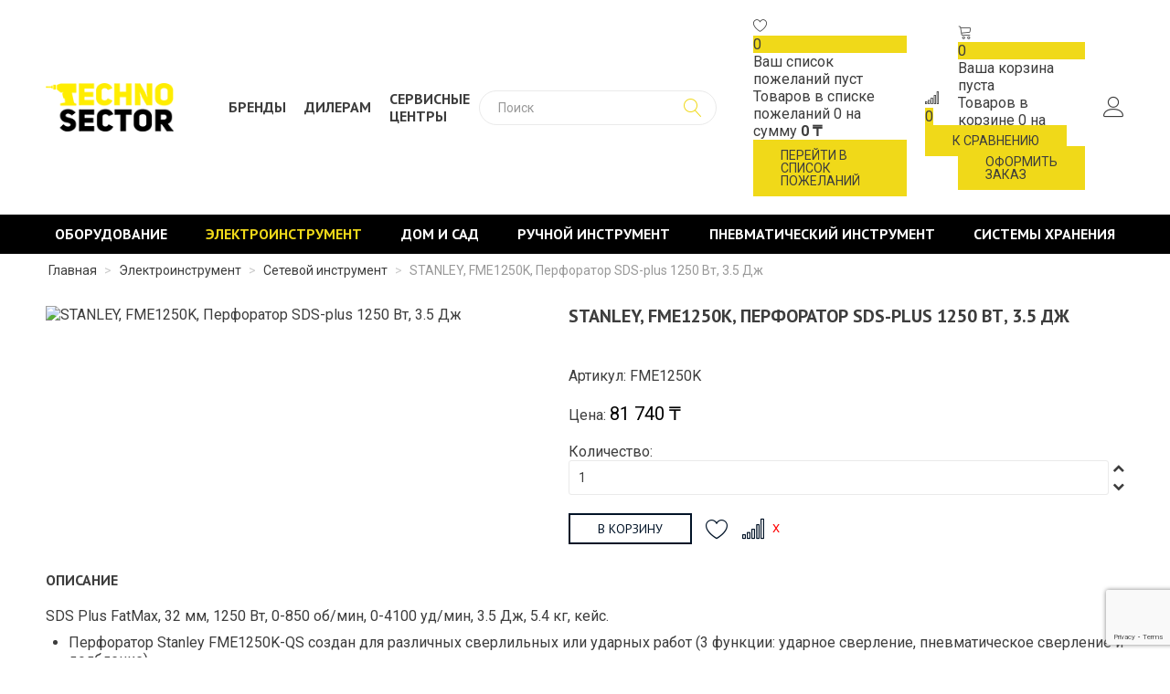

--- FILE ---
content_type: text/html; charset=utf-8
request_url: https://technosector.kz/elektroinstrument/setevoj-instrument/stanley-fme1250k-perforator-sds-plus-1250-vt-3-5-dzh
body_size: 19348
content:
<!DOCTYPE html>
<html prefix="og: http://ogp.me/ns#" xmlns="http://www.w3.org/1999/xhtml" xml:lang="ru-ru" lang="ru-ru" dir="ltr">
<head>
  <meta name="viewport" content="width=device-width, initial-scale=1.0" />
  <base href="https://technosector.kz/elektroinstrument/setevoj-instrument/stanley-fme1250k-perforator-sds-plus-1250-vt-3-5-dzh" />
	<meta http-equiv="content-type" content="text/html; charset=utf-8" />
	<meta name="generator" content="Joomla! - Open Source Content Management" />
	<title>TECHNO SECTOR - STANLEY, FME1250K, Перфоратор SDS-plus 1250 Вт, 3.5 Дж</title>
	<link href="/templates/technosector/favicon.ico" rel="shortcut icon" type="image/vnd.microsoft.icon" />
	<link href="https://cdnjs.cloudflare.com/ajax/libs/simple-line-icons/2.4.1/css/simple-line-icons.min.css" rel="stylesheet" type="text/css" />
	<link href="/components/com_k2/css/k2.css?v=2.11.20230324" rel="stylesheet" type="text/css" />
	<link href="https://technosector.kz/components/com_jshopping/css/technosector.css" rel="stylesheet" type="text/css" />
	<link href="https://technosector.kz/components/com_jshopping/css/jquery.lightbox.css" rel="stylesheet" type="text/css" />
	<link href="https://technosector.kz/modules/mod_jshopping_cart_wl_ajax/assets/css/default.min.css" rel="stylesheet" type="text/css" />
	<link href="https://technosector.kz/modules/mod_jshopping_cart_wl_ajax/assets/css/font-awesome.min.css" rel="stylesheet" type="text/css" />
	<link href="https://technosector.kz/modules/mod_jshopping_compare/assets/css/default.min.css" rel="stylesheet" type="text/css" />
	<link href="https://technosector.kz/modules/mod_jshopping_ajaxsearch/css/ajaxsearch.css" rel="stylesheet" type="text/css" />
	<link href="https://fonts.googleapis.com/css?family=Quattrocento+Sans:400%7C&amp;subset=latin" rel="stylesheet" type="text/css" />
	<link href="https://technosector.kz/media/nextend/cache/css/n1768947300/aefefa952d86c1e60a8e896127919110.css" rel="stylesheet" type="text/css" />
	<style type="text/css">
.nextend-accordion-menu-inner dl.level1 dd{
   display: none;
}

.nextend-accordion-menu-inner dl.level1 dd.opened{
   display: block;
}
	</style>
	<script type="application/json" class="joomla-script-options new">{"csrf.token":"cc3c906f0b3ea383a5f249d3ca98cc5f","system.paths":{"root":"","base":""}}</script>
	<script src="/media/jui/js/jquery.min.js?db742272c09ad055e4dafb52f30353bd" type="text/javascript"></script>
	<script src="/media/jui/js/jquery-noconflict.js?db742272c09ad055e4dafb52f30353bd" type="text/javascript"></script>
	<script src="/media/jui/js/jquery-migrate.min.js?db742272c09ad055e4dafb52f30353bd" type="text/javascript"></script>
	<script src="/media/k2/assets/js/k2.frontend.js?v=2.11.20230324&sitepath=/" type="text/javascript"></script>
	<script src="/media/system/js/mootools-core.js?db742272c09ad055e4dafb52f30353bd" type="text/javascript"></script>
	<script src="/media/system/js/core.js?db742272c09ad055e4dafb52f30353bd" type="text/javascript"></script>
	<script src="/media/jui/js/bootstrap.min.js?db742272c09ad055e4dafb52f30353bd" type="text/javascript"></script>
	<script src="https://technosector.kz/components/com_jshopping/js/jquery/jquery.media.js" type="text/javascript"></script>
	<script src="https://technosector.kz/components/com_jshopping/js/functions.js" type="text/javascript"></script>
	<script src="https://technosector.kz/components/com_jshopping/js/validateForm.js" type="text/javascript"></script>
	<script src="https://technosector.kz/components/com_jshopping/js/jquery/jquery.lightbox.js" type="text/javascript"></script>
	<script src="/templates/technosector/js/jquery.mask.min.js" type="text/javascript"></script>
	<script src="/templates/technosector/js/jquery.magnific-popup.min.js" type="text/javascript"></script>
	<script src="/templates/technosector/js/chosen.jquery.min.js" type="text/javascript"></script>
	<script src="/templates/technosector/js/owl.carousel.min.js" type="text/javascript"></script>
	<script src="/templates/technosector/js/jquery.sticky.js" type="text/javascript"></script>
	<script src="/templates/technosector/js/jquery.formstyler.min.js" type="text/javascript"></script>
	<script src="/templates/technosector/js/jquery.cookie.js" type="text/javascript"></script>
	<script src="/templates/technosector/js/template.js" type="text/javascript"></script>
	<script src="https://www.google.com/recaptcha/api.js?render=6LcSbMghAAAAAPmq3S-k9DTQwFya9b8MXVdpZ2zt" type="text/javascript"></script>
	<script src="https://technosector.kz/modules/mod_jshopping_cart_wl_ajax/assets/js/ajax.min.js" type="text/javascript" defer="defer"></script>
	<script src="https://technosector.kz/modules/mod_jshopping_compare/assets/js/compare_ajax.min.js" type="text/javascript" defer="defer"></script>
	<script src="https://technosector.kz/modules/mod_jshopping_ajaxsearch/js/ajaxsearch.js" type="text/javascript"></script>
	<script src="https://technosector.kz/media/nextend/cache/js/n1768947300/a1b1e2235667d8987dc04b79a756cb13.js" type="text/javascript"></script>
	<script type="text/javascript">
function initJSlightBox(){
    jQuery("a.lightbox").lightBox({
        imageLoading: "https://technosector.kz/components/com_jshopping/images/loading.gif",
        imageBtnClose: "https://technosector.kz/components/com_jshopping/images/close.gif",
        imageBtnPrev: "https://technosector.kz/components/com_jshopping/images/prev.gif",
        imageBtnNext: "https://technosector.kz/components/com_jshopping/images/next.gif",
        imageBlank: "https://technosector.kz/components/com_jshopping/images/blank.gif",
        txtImage: "Изображение",
        txtOf: "из"
    });
}
jQuery(function() { initJSlightBox(); });if (typeof window.grecaptcha !== 'undefined') { grecaptcha.ready(function() { grecaptcha.execute("6LcSbMghAAAAAPmq3S-k9DTQwFya9b8MXVdpZ2zt", {action:'homepage'});}); }
	var mod_ajax_data, mod_ajax_data2, mod_ajax_data_wishlist_view,  mod_ajax_data_cart_view;
	var mod_params_cart_view={"type_view":"1","bs_version":"1","show_added_to_cart":"3","modal_type":"2","modal_dop":"0","show_added_to_cart_icon":"0","show_added_to_cart_icon_prod":"0","show_qttylist":"0","show_qtty":"0","include_font":"1","iclass_ok":"fa fa-check","iclass_cart":"linearicons-cart ","iclass_wl":"fa fa-heart","show_quantity_buttons":"0","show_rabatt":"0","show_ef":"0","show_fixed":"0","show_onclick":"0","off_ajax":"1","clone_mw":"0","clone_selector":".footer","extselector_cart":".extselectorcart","create_file":"0","combine_file":"0","cart_color":"1","layout":"_:externbootstrapdop-min","moduleclass_sfx":"","cache":"1","cache_time":"900","cachemode":"itemid","module_tag":"div","bootstrap_size":"0","header_tag":"h3","header_class":"","style":"0"};
	mod_ajax_data={
	"data_uri":"https://technosector.kz/",
	"data_controller":"product",
	"data_ilp":"https://technosector.kz/components/com_jshopping/files/img_products",
	"data_cc":"₸",
	"data_sp":"/component/jshopping/product/view?Itemid=0",
	"data_bsv":"bs2",
	"data_dcount":"0",
	"data_tseparator":" ",
	"data_lps":"на сумму",
	"data_dt":"Удалить",
	"data_dtf":"Товар удален из корзины",
	"data_rel":"Сопутствующие товары &dArr;",
	"data_rabattv":"Скидка",
	"data_rabatt":"Введите дисконтный код",
	"data_rabatta":"Активировать",
	"data_pp":"Параметры &dArr;",
	"data_pef":"Характеристики &dArr;",
	"data_minpo":"0",
	"data_maxpo":"0",
	"data_minpotxt":"Минимальная сумма заказа - 0 ₸",
	"data_maxpotxt":"Максимальная сумма заказа - 0 ₸"
	};
	mod_ajax_data_cart_view={
	"data_ect":"Ваша корзина пуста",
	"data_et":"Показать/скрыть подробности",
	"data_lp":"Товар добавлен в корзину",
	"data_lpwlv":"Товар добавлен в список пожеланий",
	"data_lpcv":"Товар добавлен в корзину",
	"data_lpc":"Товаров в корзине", 
	"data_lpm":"Товаров", 
	"data_lpe":"Моя корзина", 
	"data_classok":"fa fa-check",
	"data_sd":"/cart/delete"
	};

	var mod_params_compare, mod_compare_ajax_data;
	mod_params_compare={"bs_version":"0","compare_name":"\u0422\u043e\u0432\u0430\u0440\u044b \u043a \u0441\u0440\u0430\u0432\u043d\u0435\u043d\u0438\u044e","check_compare_quantity":"1","compare_quantity":"4","compare_content_show":"1","compare_position":"2","compare_modal":"2","compare_color":"1","compare_link_text":"","empty_text":"\u0422\u043e\u0432\u0430\u0440\u043e\u0432 \u0434\u043b\u044f \u0441\u0440\u0430\u0432\u043d\u0435\u043d\u0438\u044f \u043d\u0435 \u0432\u044b\u0431\u0440\u0430\u043d\u043e","font_class":"linearicons-signal","moduleclass_sfx":"","layout":"_:mini","cache":"1","cache_time":"900","cachemode":"itemid","module_tag":"div","bootstrap_size":"0","header_tag":"h3","header_class":"","style":"0"};
	mod_compare_ajax_data={
	"data_uri":"https://technosector.kz/",
	"data_ilp":"https://technosector.kz/components/com_jshopping/files/img_products", 
	"data_cc":"₸", 
	"data_to":"К сравнению &rarr;",
	"data_add":"Добавить к сравнению",
	"data_go":"Перейти к сравнению",
	"data_del":"Удалить из сравнения",
	"data_max":"Вы добавили максимально возможное количество товаров к сравнению",
	"data_added":"Товар добавлен к сравнению",
	"data_cb":"&larr; Вернуться",
	"data_ec":"Товары к сравнению не выбраны",
	"data_bsv":"bs2",
	"data_offcheader":"Товары к сравнению",
	"data_controller":"product"
	};
	
	var mod_ajax_data, mod_ajax_data2, mod_ajax_data_wishlist_view,  mod_ajax_data_cart_view;
	var mod_params_wishlist_view={"type_view":"2","bs_version":"1","show_added_to_cart":"3","modal_type":"2","modal_dop":"0","show_added_to_cart_icon":"0","show_added_to_cart_icon_prod":"0","show_qttylist":"0","show_qtty":"0","include_font":"1","iclass_ok":"fa fa-check","iclass_cart":"fa fa-shopping-cart","iclass_wl":"linearicons-heart","show_quantity_buttons":"0","show_rabatt":"0","show_ef":"0","show_fixed":"0","show_onclick":"0","off_ajax":"1","clone_mw":"0","clone_selector":".footer","extselector_cart":".extselectorcart","create_file":"0","combine_file":"0","cart_color":"1","layout":"_:externbootstrapdop-min","moduleclass_sfx":"","cache":"1","cache_time":"900","cachemode":"itemid","module_tag":"div","bootstrap_size":"0","header_tag":"h3","header_class":"","style":"0"};
	mod_ajax_data={
	"data_uri":"https://technosector.kz/",
	"data_controller":"product",
	"data_ilp":"https://technosector.kz/components/com_jshopping/files/img_products",
	"data_cc":"₸",
	"data_sp":"/component/jshopping/product/view?Itemid=0",
	"data_bsv":"bs2",
	"data_dcount":"0",
	"data_tseparator":" ",
	"data_lps":"на сумму",
	"data_dt":"Удалить",
	"data_dtf":"Товар удален из списка пожеланий",
	"data_rel":"Сопутствующие товары &dArr;",
	"data_rabattv":"Скидка",
	"data_rabatt":"Введите дисконтный код",
	"data_rabatta":"Активировать",
	"data_pp":"Параметры &dArr;",
	"data_pef":"Характеристики &dArr;",
	"data_minpo":"0",
	"data_maxpo":"0",
	"data_minpotxt":"Минимальная сумма заказа - 0 ₸",
	"data_maxpotxt":"Максимальная сумма заказа - 0 ₸"
	};
	mod_ajax_data_wishlist_view={
	"data_ect":"Ваш список пожеланий пуст",
	"data_et":"Показать/скрыть подробности",
	"data_lp":"Товар добавлен в список пожеланий",
	"data_lpwlv":"Товар добавлен в список пожеланий",
	"data_lpcv":"Товар добавлен в корзину",
	"data_lpc":"Товаров в списке пожеланий", 
	"data_lpm":"Товаров", 
	"data_lpe":"Список пожеланий", 
	"data_classok":"fa fa-check",
	"data_sd":"/wishlist/delete"
	};

	</script>

  <link href="/templates/technosector/css/template.css" rel="stylesheet" type="text/css">
    <meta property="og:image" content="/images/vk-image.png" />
  <meta property="og:title" content="TECHNO SECTOR - STANLEY, FME1250K, Перфоратор SDS-plus 1250 Вт, 3.5 Дж">
  <!--[if lt IE 9]>
    <script src="/media/jui/js/html5.js"></script>
  <![endif]-->
  <!-- Yandex.Metrika counter -->
<script type="text/javascript" >
   (function(m,e,t,r,i,k,a){m[i]=m[i]||function(){(m[i].a=m[i].a||[]).push(arguments)};
   m[i].l=1*new Date();
   for (var j = 0; j < document.scripts.length; j++) {if (document.scripts[j].src === r) { return; }}
   k=e.createElement(t),a=e.getElementsByTagName(t)[0],k.async=1,k.src=r,a.parentNode.insertBefore(k,a)})
   (window, document, "script", "https://mc.yandex.ru/metrika/tag.js", "ym");

   ym(90556968, "init", {
        clickmap:true,
        trackLinks:true,
        accurateTrackBounce:true,
        webvisor:true
   });
</script>
<noscript><div><img src="https://mc.yandex.ru/watch/90556968" style="position:absolute; left:-9999px;" alt="" /></div></noscript>
<!-- /Yandex.Metrika counter -->
</head>

<body class="site com_jshopping view- no-layout task-view itemid-172">

  <!-- Body -->
  <div class="body">
    <div class="mobile-menu hidden-tablet hidden-desktop">
      <div class="text-right">
        <button type="button" class="btn btn-menu btn-close">
       <i class="fa fa-close"></i>
        </button>
      </div>
      <div class="mobile-menu1">
        		<div class="moduletable">
						<div id="nextend-accordion-menu-126" class="">
  <div class="nextend-accordion-menu-inner ">
        <div class="nextend-accordion-menu-inner-container">
    <dl class="level1">
  <dt class="level1 nextend-nav-103 parent   first" data-menuid="103">
    <span class="outer">
      <span class="inner">
        <a href="/oborudovanie"><span>Оборудование</span></a>      </span>
    </span>
  </dt>
  <dd class="level1 nextend-nav-103 parent   first">
  <dl class="level2">
  <dt class="level2 nextend-nav-140 parent   first" data-menuid="140">
    <span class="outer">
      <span class="inner">
        <a href="/oborudovanie/generatory"><span>Генераторы</span></a>      </span>
    </span>
  </dt>
  <dd class="level2 nextend-nav-140 parent   first">
  <dl class="level3">
  <dt class="level3 nextend-nav-148 notparent   first" data-menuid="148">
    <span class="outer">
      <span class="inner">
        <a href="/oborudovanie/generatory/generatory-benzinovye"><span>Генераторы бензиновые</span></a>      </span>
    </span>
  </dt>
  <dd class="level3 nextend-nav-148 notparent   first">
  </dd>  <dt class="level3 nextend-nav-149 notparent  " data-menuid="149">
    <span class="outer">
      <span class="inner">
        <a href="/oborudovanie/generatory/generatory-dizelnye"><span>Генераторы дизельные</span></a>      </span>
    </span>
  </dt>
  <dd class="level3 nextend-nav-149 notparent  ">
  </dd>  <dt class="level3 nextend-nav-393 notparent  " data-menuid="393">
    <span class="outer">
      <span class="inner">
        <a href="/oborudovanie/generatory/generatory-invertornye"><span>Генераторы инверторные</span></a>      </span>
    </span>
  </dt>
  <dd class="level3 nextend-nav-393 notparent  ">
  </dd>  <dt class="level3 nextend-nav-438 notparent   last" data-menuid="438">
    <span class="outer">
      <span class="inner">
        <a href="/oborudovanie/generatory/generatory-svarochnye"><span>Генераторы сварочные</span></a>      </span>
    </span>
  </dt>
  <dd class="level3 nextend-nav-438 notparent   last">
  </dd></dl></dd>  <dt class="level2 nextend-nav-141 parent  " data-menuid="141">
    <span class="outer">
      <span class="inner">
        <a href="/oborudovanie/svarochnye-apparaty"><span>Сварочные аппараты</span></a>      </span>
    </span>
  </dt>
  <dd class="level2 nextend-nav-141 parent  ">
  <dl class="level3">
  <dt class="level3 nextend-nav-150 notparent   first" data-menuid="150">
    <span class="outer">
      <span class="inner">
        <a href="/oborudovanie/svarochnye-apparaty/apparaty-dugovoj-svarki"><span>Аппараты дуговой сварки</span></a>      </span>
    </span>
  </dt>
  <dd class="level3 nextend-nav-150 notparent   first">
  </dd>  <dt class="level3 nextend-nav-151 notparent  " data-menuid="151">
    <span class="outer">
      <span class="inner">
        <a href="/oborudovanie/svarochnye-apparaty/invertornye-poluavtomaty"><span>Инверторные полуавтоматы</span></a>      </span>
    </span>
  </dt>
  <dd class="level3 nextend-nav-151 notparent  ">
  </dd>  <dt class="level3 nextend-nav-152 notparent  " data-menuid="152">
    <span class="outer">
      <span class="inner">
        <a href="/oborudovanie/svarochnye-apparaty/apparaty-argono-dugovoj-svarki"><span>Аппараты аргоно-дуговой сварки</span></a>      </span>
    </span>
  </dt>
  <dd class="level3 nextend-nav-152 notparent  ">
  </dd>  <dt class="level3 nextend-nav-153 notparent  " data-menuid="153">
    <span class="outer">
      <span class="inner">
        <a href="/oborudovanie/svarochnye-apparaty/apparaty-plazmennoj-rezki"><span>Аппараты плазменной резки</span></a>      </span>
    </span>
  </dt>
  <dd class="level3 nextend-nav-153 notparent  ">
  </dd>  <dt class="level3 nextend-nav-154 notparent  " data-menuid="154">
    <span class="outer">
      <span class="inner">
        <a href="/oborudovanie/svarochnye-apparaty/svarochnye-maski"><span>Сварочные маски</span></a>      </span>
    </span>
  </dt>
  <dd class="level3 nextend-nav-154 notparent  ">
  </dd>  <dt class="level3 nextend-nav-155 notparent   last" data-menuid="155">
    <span class="outer">
      <span class="inner">
        <a href="/oborudovanie/svarochnye-apparaty/komplektuyushchie"><span>Комплектующие</span></a>      </span>
    </span>
  </dt>
  <dd class="level3 nextend-nav-155 notparent   last">
  </dd></dl></dd>  <dt class="level2 nextend-nav-142 parent  " data-menuid="142">
    <span class="outer">
      <span class="inner">
        <a href="/oborudovanie/stabilizatory"><span>Стабилизаторы</span></a>      </span>
    </span>
  </dt>
  <dd class="level2 nextend-nav-142 parent  ">
  <dl class="level3">
  <dt class="level3 nextend-nav-156 notparent   first" data-menuid="156">
    <span class="outer">
      <span class="inner">
        <a href="/oborudovanie/stabilizatory/stabilizatory-nastennye"><span>Стабилизаторы настенные</span></a>      </span>
    </span>
  </dt>
  <dd class="level3 nextend-nav-156 notparent   first">
  </dd>  <dt class="level3 nextend-nav-157 notparent  " data-menuid="157">
    <span class="outer">
      <span class="inner">
        <a href="/oborudovanie/stabilizatory/stabilizatory-napolnye"><span>Стабилизаторы напольные</span></a>      </span>
    </span>
  </dt>
  <dd class="level3 nextend-nav-157 notparent  ">
  </dd>  <dt class="level3 nextend-nav-158 notparent   last" data-menuid="158">
    <span class="outer">
      <span class="inner">
        <a href="/oborudovanie/stabilizatory/protektory-napryazheniya"><span>Протекторы напряжения</span></a>      </span>
    </span>
  </dt>
  <dd class="level3 nextend-nav-158 notparent   last">
  </dd></dl></dd>  <dt class="level2 nextend-nav-143 notparent  " data-menuid="143">
    <span class="outer">
      <span class="inner">
        <a href="/oborudovanie/betonosmesiteli"><span>Бетоносмесители</span></a>      </span>
    </span>
  </dt>
  <dd class="level2 nextend-nav-143 notparent  ">
  </dd>  <dt class="level2 nextend-nav-144 parent  " data-menuid="144">
    <span class="outer">
      <span class="inner">
        <a href="/oborudovanie/kompressory"><span>Компрессоры</span></a>      </span>
    </span>
  </dt>
  <dd class="level2 nextend-nav-144 parent  ">
  <dl class="level3">
  <dt class="level3 nextend-nav-159 notparent   first" data-menuid="159">
    <span class="outer">
      <span class="inner">
        <a href="/oborudovanie/kompressory/kompressory-bezmaslyanye"><span>Компрессоры безмасляные</span></a>      </span>
    </span>
  </dt>
  <dd class="level3 nextend-nav-159 notparent   first">
  </dd>  <dt class="level3 nextend-nav-160 notparent  " data-menuid="160">
    <span class="outer">
      <span class="inner">
        <a href="/oborudovanie/kompressory/kompressory-maslyanye"><span>Компрессоры масляные</span></a>      </span>
    </span>
  </dt>
  <dd class="level3 nextend-nav-160 notparent  ">
  </dd>  <dt class="level3 nextend-nav-440 notparent   last" data-menuid="440">
    <span class="outer">
      <span class="inner">
        <a href="/oborudovanie/kompressory/kompressory-vintovye"><span>Компрессоры винтовые</span></a>      </span>
    </span>
  </dt>
  <dd class="level3 nextend-nav-440 notparent   last">
  </dd></dl></dd>  <dt class="level2 nextend-nav-145 parent  " data-menuid="145">
    <span class="outer">
      <span class="inner">
        <a href="/oborudovanie/nasosy"><span>Насосы</span></a>      </span>
    </span>
  </dt>
  <dd class="level2 nextend-nav-145 parent  ">
  <dl class="level3">
  <dt class="level3 nextend-nav-161 notparent   first" data-menuid="161">
    <span class="outer">
      <span class="inner">
        <a href="/oborudovanie/nasosy/nasosnye-stantsii"><span>Насосные станции</span></a>      </span>
    </span>
  </dt>
  <dd class="level3 nextend-nav-161 notparent   first">
  </dd>  <dt class="level3 nextend-nav-162 notparent  " data-menuid="162">
    <span class="outer">
      <span class="inner">
        <a href="/oborudovanie/nasosy/glubinnye-nasosy"><span>Глубинные насосы</span></a>      </span>
    </span>
  </dt>
  <dd class="level3 nextend-nav-162 notparent  ">
  </dd>  <dt class="level3 nextend-nav-163 notparent  " data-menuid="163">
    <span class="outer">
      <span class="inner">
        <a href="/oborudovanie/nasosy/pogruzhnye-drenazhnye-nasosy"><span>Погружные насосы</span></a>      </span>
    </span>
  </dt>
  <dd class="level3 nextend-nav-163 notparent  ">
  </dd>  <dt class="level3 nextend-nav-165 notparent  " data-menuid="165">
    <span class="outer">
      <span class="inner">
        <a href="/oborudovanie/nasosy/tsentrobezhnye-nasosy"><span>Центробежные насосы</span></a>      </span>
    </span>
  </dt>
  <dd class="level3 nextend-nav-165 notparent  ">
  </dd>  <dt class="level3 nextend-nav-166 notparent   last" data-menuid="166">
    <span class="outer">
      <span class="inner">
        <a href="/oborudovanie/nasosy/tsirkulyatsionnye-nasosy"><span>Циркуляционные насосы</span></a>      </span>
    </span>
  </dt>
  <dd class="level3 nextend-nav-166 notparent   last">
  </dd></dl></dd>  <dt class="level2 nextend-nav-147 parent  " data-menuid="147">
    <span class="outer">
      <span class="inner">
        <a href="/oborudovanie/pushki-teplovye"><span>Пушки тепловые</span></a>      </span>
    </span>
  </dt>
  <dd class="level2 nextend-nav-147 parent  ">
  <dl class="level3">
  <dt class="level3 nextend-nav-168 notparent   first" data-menuid="168">
    <span class="outer">
      <span class="inner">
        <a href="/oborudovanie/pushki-teplovye/pushki-elektricheskie"><span>Пушки электрические</span></a>      </span>
    </span>
  </dt>
  <dd class="level3 nextend-nav-168 notparent   first">
  </dd>  <dt class="level3 nextend-nav-169 notparent  " data-menuid="169">
    <span class="outer">
      <span class="inner">
        <a href="/oborudovanie/pushki-teplovye/pushki-gazovye"><span>Пушки газовые</span></a>      </span>
    </span>
  </dt>
  <dd class="level3 nextend-nav-169 notparent  ">
  </dd>  <dt class="level3 nextend-nav-170 notparent   last" data-menuid="170">
    <span class="outer">
      <span class="inner">
        <a href="/oborudovanie/pushki-teplovye/pushki-dizelnye"><span>Пушки дизельные</span></a>      </span>
    </span>
  </dt>
  <dd class="level3 nextend-nav-170 notparent   last">
  </dd></dl></dd>  <dt class="level2 nextend-nav-146 notparent  " data-menuid="146">
    <span class="outer">
      <span class="inner">
        <a href="/oborudovanie/ochistiteli-vysokogo-davleniya"><span>Очистители высокого давления</span></a>      </span>
    </span>
  </dt>
  <dd class="level2 nextend-nav-146 notparent  ">
  </dd>  <dt class="level2 nextend-nav-315 notparent  " data-menuid="315">
    <span class="outer">
      <span class="inner">
        <a href="/oborudovanie/motopompy"><span>Мотопомпы</span></a>      </span>
    </span>
  </dt>
  <dd class="level2 nextend-nav-315 notparent  ">
  </dd>  <dt class="level2 nextend-nav-316 notparent  " data-menuid="316">
    <span class="outer">
      <span class="inner">
        <a href="/oborudovanie/udliniteli"><span>Удлинители</span></a>      </span>
    </span>
  </dt>
  <dd class="level2 nextend-nav-316 notparent  ">
  </dd>  <dt class="level2 nextend-nav-445 parent   last" data-menuid="445">
    <span class="outer">
      <span class="inner">
        <a href="/oborudovanie/gazosvarochnoe-oborudovanie"><span>Газосварочное оборудование</span></a>      </span>
    </span>
  </dt>
  <dd class="level2 nextend-nav-445 parent   last">
  <dl class="level3">
  <dt class="level3 nextend-nav-446 notparent   first last" data-menuid="446">
    <span class="outer">
      <span class="inner">
        <a href="/oborudovanie/gazosvarochnoe-oborudovanie/gazovye-gorelki"><span>Газовые горелки</span></a>      </span>
    </span>
  </dt>
  <dd class="level3 nextend-nav-446 notparent   first last">
  </dd></dl></dd></dl></dd>  <dt class="level1 nextend-nav-104 parent opened " data-menuid="104">
    <span class="outer">
      <span class="inner">
        <a href="/elektroinstrument"><span>Электроинструмент</span></a>      </span>
    </span>
  </dt>
  <dd class="level1 nextend-nav-104 parent opened ">
  <dl class="level2">
  <dt class="level2 nextend-nav-171 parent   first" data-menuid="171">
    <span class="outer">
      <span class="inner">
        <a href="/elektroinstrument/akkumulyatornyj-instrument"><span>Аккумуляторный инструмент</span></a>      </span>
    </span>
  </dt>
  <dd class="level2 nextend-nav-171 parent   first">
  <dl class="level3">
  <dt class="level3 nextend-nav-174 notparent   first" data-menuid="174">
    <span class="outer">
      <span class="inner">
        <a href="/elektroinstrument/akkumulyatornyj-instrument/akkumulyatornye-dreli-i-shurupovjorty"><span>Аккумуляторные дрели и шуруповёрты</span></a>      </span>
    </span>
  </dt>
  <dd class="level3 nextend-nav-174 notparent   first">
  </dd>  <dt class="level3 nextend-nav-175 notparent  " data-menuid="175">
    <span class="outer">
      <span class="inner">
        <a href="/elektroinstrument/akkumulyatornyj-instrument/akkumulyatornye-ugloshlifovalnye-mashiny"><span>Аккумуляторные углошлифовальные машины</span></a>      </span>
    </span>
  </dt>
  <dd class="level3 nextend-nav-175 notparent  ">
  </dd>  <dt class="level3 nextend-nav-372 notparent  " data-menuid="372">
    <span class="outer">
      <span class="inner">
        <a href="/elektroinstrument/akkumulyatornyj-instrument/akkumulyatornye-shlifovalnye-mashiny"><span>Аккумуляторные шлифовальные машины</span></a>      </span>
    </span>
  </dt>
  <dd class="level3 nextend-nav-372 notparent  ">
  </dd>  <dt class="level3 nextend-nav-176 notparent  " data-menuid="176">
    <span class="outer">
      <span class="inner">
        <a href="/elektroinstrument/akkumulyatornyj-instrument/akkumulyatornye-perforatory"><span>Аккумуляторные перфораторы</span></a>      </span>
    </span>
  </dt>
  <dd class="level3 nextend-nav-176 notparent  ">
  </dd>  <dt class="level3 nextend-nav-177 notparent  " data-menuid="177">
    <span class="outer">
      <span class="inner">
        <a href="/elektroinstrument/akkumulyatornyj-instrument/akkumulyatornye-vintoverty"><span>Аккумуляторные винтоверты</span></a>      </span>
    </span>
  </dt>
  <dd class="level3 nextend-nav-177 notparent  ">
  </dd>  <dt class="level3 nextend-nav-178 notparent  " data-menuid="178">
    <span class="outer">
      <span class="inner">
        <a href="/elektroinstrument/akkumulyatornyj-instrument/akkumulyatornye-gajkoverty"><span>Аккумуляторные гайковерты</span></a>      </span>
    </span>
  </dt>
  <dd class="level3 nextend-nav-178 notparent  ">
  </dd>  <dt class="level3 nextend-nav-179 notparent  " data-menuid="179">
    <span class="outer">
      <span class="inner">
        <a href="/elektroinstrument/akkumulyatornyj-instrument/akkumulyatornye-fonari"><span>Аккумуляторные фонари</span></a>      </span>
    </span>
  </dt>
  <dd class="level3 nextend-nav-179 notparent  ">
  </dd>  <dt class="level3 nextend-nav-180 notparent  " data-menuid="180">
    <span class="outer">
      <span class="inner">
        <a href="/elektroinstrument/akkumulyatornyj-instrument/detektory"><span>Детекторы</span></a>      </span>
    </span>
  </dt>
  <dd class="level3 nextend-nav-180 notparent  ">
  </dd>  <dt class="level3 nextend-nav-181 notparent  " data-menuid="181">
    <span class="outer">
      <span class="inner">
        <a href="/elektroinstrument/akkumulyatornyj-instrument/akkumulyatory-i-zaryadnye-ustrojstva"><span>Аккумуляторы и зарядные устройства</span></a>      </span>
    </span>
  </dt>
  <dd class="level3 nextend-nav-181 notparent  ">
  </dd>  <dt class="level3 nextend-nav-352 notparent  " data-menuid="352">
    <span class="outer">
      <span class="inner">
        <a href="/elektroinstrument/akkumulyatornyj-instrument/akkumulyatornye-lobziki"><span>Аккумуляторные лобзики</span></a>      </span>
    </span>
  </dt>
  <dd class="level3 nextend-nav-352 notparent  ">
  </dd>  <dt class="level3 nextend-nav-353 notparent  " data-menuid="353">
    <span class="outer">
      <span class="inner">
        <a href="/elektroinstrument/akkumulyatornyj-instrument/akkumulyatornye-pily"><span>Аккумуляторные пилы</span></a>      </span>
    </span>
  </dt>
  <dd class="level3 nextend-nav-353 notparent  ">
  </dd>  <dt class="level3 nextend-nav-354 notparent  " data-menuid="354">
    <span class="outer">
      <span class="inner">
        <a href="/elektroinstrument/akkumulyatornyj-instrument/akkumulyatornye-spetsialnye-instrumenty"><span>Аккумуляторные специальные инструменты</span></a>      </span>
    </span>
  </dt>
  <dd class="level3 nextend-nav-354 notparent  ">
  </dd>  <dt class="level3 nextend-nav-355 notparent  " data-menuid="355">
    <span class="outer">
      <span class="inner">
        <a href="/elektroinstrument/akkumulyatornyj-instrument/akkumulyatornye-frezery"><span>Аккумуляторные фрезеры</span></a>      </span>
    </span>
  </dt>
  <dd class="level3 nextend-nav-355 notparent  ">
  </dd>  <dt class="level3 nextend-nav-376 notparent  " data-menuid="376">
    <span class="outer">
      <span class="inner">
        <a href="/elektroinstrument/akkumulyatornyj-instrument/vozdukhoduvki"><span>Воздуходувки</span></a>      </span>
    </span>
  </dt>
  <dd class="level3 nextend-nav-376 notparent  ">
  </dd>  <dt class="level3 nextend-nav-386 notparent  " data-menuid="386">
    <span class="outer">
      <span class="inner">
        <a href="/elektroinstrument/akkumulyatornyj-instrument/akkumulyatornyj-mnogofunktsionalnyj-instrument"><span>Аккумуляторный многофункциональный инструмент</span></a>      </span>
    </span>
  </dt>
  <dd class="level3 nextend-nav-386 notparent  ">
  </dd>  <dt class="level3 nextend-nav-391 notparent  " data-menuid="391">
    <span class="outer">
      <span class="inner">
        <a href="/elektroinstrument/akkumulyatornyj-instrument/promyshlennye-feny"><span>Промышленные фены</span></a>      </span>
    </span>
  </dt>
  <dd class="level3 nextend-nav-391 notparent  ">
  </dd>  <dt class="level3 nextend-nav-436 notparent  " data-menuid="436">
    <span class="outer">
      <span class="inner">
        <a href="/elektroinstrument/akkumulyatornyj-instrument/nabory-akkumulyatornykh-instrumentov"><span>Наборы аккумуляторных инструментов</span></a>      </span>
    </span>
  </dt>
  <dd class="level3 nextend-nav-436 notparent  ">
  </dd>  <dt class="level3 nextend-nav-437 notparent   last" data-menuid="437">
    <span class="outer">
      <span class="inner">
        <a href="/elektroinstrument/akkumulyatornyj-instrument/portativnye-audiosistemy"><span>Портативные аудиосистемы</span></a>      </span>
    </span>
  </dt>
  <dd class="level3 nextend-nav-437 notparent   last">
  </dd></dl></dd>  <dt class="level2 nextend-nav-172 parent opened active" data-menuid="172">
    <span class="outer">
      <span class="inner">
        <a href="/elektroinstrument/setevoj-instrument"><span>Сетевой инструмент</span></a>      </span>
    </span>
  </dt>
  <dd class="level2 nextend-nav-172 parent opened active">
  <dl class="level3">
  <dt class="level3 nextend-nav-182 notparent   first" data-menuid="182">
    <span class="outer">
      <span class="inner">
        <a href="/elektroinstrument/setevoj-instrument/dreli"><span>Дрели</span></a>      </span>
    </span>
  </dt>
  <dd class="level3 nextend-nav-182 notparent   first">
  </dd>  <dt class="level3 nextend-nav-183 notparent  " data-menuid="183">
    <span class="outer">
      <span class="inner">
        <a href="/elektroinstrument/setevoj-instrument/miksery"><span>Миксеры</span></a>      </span>
    </span>
  </dt>
  <dd class="level3 nextend-nav-183 notparent  ">
  </dd>  <dt class="level3 nextend-nav-184 notparent  " data-menuid="184">
    <span class="outer">
      <span class="inner">
        <a href="/elektroinstrument/setevoj-instrument/udarnye-gajkoverty"><span>Ударные гайковерты</span></a>      </span>
    </span>
  </dt>
  <dd class="level3 nextend-nav-184 notparent  ">
  </dd>  <dt class="level3 nextend-nav-185 notparent  " data-menuid="185">
    <span class="outer">
      <span class="inner">
        <a href="/elektroinstrument/setevoj-instrument/ljogkie-perforatory"><span>Лёгкие перфораторы</span></a>      </span>
    </span>
  </dt>
  <dd class="level3 nextend-nav-185 notparent  ">
  </dd>  <dt class="level3 nextend-nav-186 notparent  " data-menuid="186">
    <span class="outer">
      <span class="inner">
        <a href="/elektroinstrument/setevoj-instrument/tyazhelye-perforatory"><span>Тяжелые перфораторы</span></a>      </span>
    </span>
  </dt>
  <dd class="level3 nextend-nav-186 notparent  ">
  </dd>  <dt class="level3 nextend-nav-187 notparent  " data-menuid="187">
    <span class="outer">
      <span class="inner">
        <a href="/elektroinstrument/setevoj-instrument/otbojnye-molotoki"><span>Отбойные молотоки</span></a>      </span>
    </span>
  </dt>
  <dd class="level3 nextend-nav-187 notparent  ">
  </dd>  <dt class="level3 nextend-nav-188 notparent  " data-menuid="188">
    <span class="outer">
      <span class="inner">
        <a href="/elektroinstrument/setevoj-instrument/ugloshlifovalnye-mashiny"><span>Углошлифовальные машины</span></a>      </span>
    </span>
  </dt>
  <dd class="level3 nextend-nav-188 notparent  ">
  </dd>  <dt class="level3 nextend-nav-189 notparent  " data-menuid="189">
    <span class="outer">
      <span class="inner">
        <a href="/elektroinstrument/setevoj-instrument/pryamye-shlifovalnye-mashiny"><span>Прямые шлифовальные машины</span></a>      </span>
    </span>
  </dt>
  <dd class="level3 nextend-nav-189 notparent  ">
  </dd>  <dt class="level3 nextend-nav-191 notparent  " data-menuid="191">
    <span class="outer">
      <span class="inner">
        <a href="/elektroinstrument/setevoj-instrument/lentochnye-shlifovalnye-mashiny"><span>Ленточные шлифовальные машины</span></a>      </span>
    </span>
  </dt>
  <dd class="level3 nextend-nav-191 notparent  ">
  </dd>  <dt class="level3 nextend-nav-192 notparent  " data-menuid="192">
    <span class="outer">
      <span class="inner">
        <a href="/elektroinstrument/setevoj-instrument/polirovalnye-mashiny"><span>Полировальные машины</span></a>      </span>
    </span>
  </dt>
  <dd class="level3 nextend-nav-192 notparent  ">
  </dd>  <dt class="level3 nextend-nav-193 notparent  " data-menuid="193">
    <span class="outer">
      <span class="inner">
        <a href="/elektroinstrument/setevoj-instrument/ruchnye-tsirkulyarnye-pily"><span>Ручные циркулярные пилы</span></a>      </span>
    </span>
  </dt>
  <dd class="level3 nextend-nav-193 notparent  ">
  </dd>  <dt class="level3 nextend-nav-194 notparent  " data-menuid="194">
    <span class="outer">
      <span class="inner">
        <a href="/elektroinstrument/setevoj-instrument/almaznye-pily"><span>Алмазные пилы</span></a>      </span>
    </span>
  </dt>
  <dd class="level3 nextend-nav-194 notparent  ">
  </dd>  <dt class="level3 nextend-nav-195 notparent  " data-menuid="195">
    <span class="outer">
      <span class="inner">
        <a href="/elektroinstrument/setevoj-instrument/sabelnye-pily"><span>Сабельные пилы</span></a>      </span>
    </span>
  </dt>
  <dd class="level3 nextend-nav-195 notparent  ">
  </dd>  <dt class="level3 nextend-nav-196 notparent  " data-menuid="196">
    <span class="outer">
      <span class="inner">
        <a href="/elektroinstrument/setevoj-instrument/elektrolobziki"><span>Электролобзики</span></a>      </span>
    </span>
  </dt>
  <dd class="level3 nextend-nav-196 notparent  ">
  </dd>  <dt class="level3 nextend-nav-197 notparent  " data-menuid="197">
    <span class="outer">
      <span class="inner">
        <a href="/elektroinstrument/setevoj-instrument/tortsovochnye-pily"><span>Торцовочные пилы</span></a>      </span>
    </span>
  </dt>
  <dd class="level3 nextend-nav-197 notparent  ">
  </dd>  <dt class="level3 nextend-nav-198 notparent  " data-menuid="198">
    <span class="outer">
      <span class="inner">
        <a href="/elektroinstrument/setevoj-instrument/statsionarnye-diskovye-pily"><span>Стационарные дисковые пилы</span></a>      </span>
    </span>
  </dt>
  <dd class="level3 nextend-nav-198 notparent  ">
  </dd>  <dt class="level3 nextend-nav-199 notparent  " data-menuid="199">
    <span class="outer">
      <span class="inner">
        <a href="/elektroinstrument/setevoj-instrument/montazhnye-pily-po-metallu"><span>Монтажные пилы (по металлу)</span></a>      </span>
    </span>
  </dt>
  <dd class="level3 nextend-nav-199 notparent  ">
  </dd>  <dt class="level3 nextend-nav-200 notparent  " data-menuid="200">
    <span class="outer">
      <span class="inner">
        <a href="/elektroinstrument/setevoj-instrument/promyshlennye-feny"><span>Промышленные фены</span></a>      </span>
    </span>
  </dt>
  <dd class="level3 nextend-nav-200 notparent  ">
  </dd>  <dt class="level3 nextend-nav-201 notparent  " data-menuid="201">
    <span class="outer">
      <span class="inner">
        <a href="/elektroinstrument/setevoj-instrument/elektrorubanki"><span>Электрорубанки</span></a>      </span>
    </span>
  </dt>
  <dd class="level3 nextend-nav-201 notparent  ">
  </dd>  <dt class="level3 nextend-nav-202 notparent  " data-menuid="202">
    <span class="outer">
      <span class="inner">
        <a href="/elektroinstrument/setevoj-instrument/frezernye-mashiny"><span>Фрезерные машины</span></a>      </span>
    </span>
  </dt>
  <dd class="level3 nextend-nav-202 notparent  ">
  </dd>  <dt class="level3 nextend-nav-203 notparent  " data-menuid="203">
    <span class="outer">
      <span class="inner">
        <a href="/elektroinstrument/setevoj-instrument/rejsmusnye-stanki"><span>Рейсмусные станки</span></a>      </span>
    </span>
  </dt>
  <dd class="level3 nextend-nav-203 notparent  ">
  </dd>  <dt class="level3 nextend-nav-204 notparent  " data-menuid="204">
    <span class="outer">
      <span class="inner">
        <a href="/elektroinstrument/setevoj-instrument/sverlilnye-stanki"><span>Сверлильные станки</span></a>      </span>
    </span>
  </dt>
  <dd class="level3 nextend-nav-204 notparent  ">
  </dd>  <dt class="level3 nextend-nav-206 notparent  " data-menuid="206">
    <span class="outer">
      <span class="inner">
        <a href="/elektroinstrument/setevoj-instrument/vozdukhoduvki"><span>Воздуходувки</span></a>      </span>
    </span>
  </dt>
  <dd class="level3 nextend-nav-206 notparent  ">
  </dd>  <dt class="level3 nextend-nav-207 notparent  " data-menuid="207">
    <span class="outer">
      <span class="inner">
        <a href="/elektroinstrument/setevoj-instrument/pylesosy"><span>Пылесосы</span></a>      </span>
    </span>
  </dt>
  <dd class="level3 nextend-nav-207 notparent  ">
  </dd>  <dt class="level3 nextend-nav-208 notparent  " data-menuid="208">
    <span class="outer">
      <span class="inner">
        <a href="/elektroinstrument/setevoj-instrument/pulverizatory"><span>Пульверизаторы</span></a>      </span>
    </span>
  </dt>
  <dd class="level3 nextend-nav-208 notparent  ">
  </dd>  <dt class="level3 nextend-nav-209 notparent  " data-menuid="209">
    <span class="outer">
      <span class="inner">
        <a href="/elektroinstrument/setevoj-instrument/elektrotochila"><span>Электроточила</span></a>      </span>
    </span>
  </dt>
  <dd class="level3 nextend-nav-209 notparent  ">
  </dd>  <dt class="level3 nextend-nav-205 notparent  " data-menuid="205">
    <span class="outer">
      <span class="inner">
        <a href="/elektroinstrument/setevoj-instrument/mnogofunktsionalnye-instrumenty"><span>Многофункциональные инструменты</span></a>      </span>
    </span>
  </dt>
  <dd class="level3 nextend-nav-205 notparent  ">
  </dd>  <dt class="level3 nextend-nav-190 notparent  " data-menuid="190">
    <span class="outer">
      <span class="inner">
        <a href="/elektroinstrument/setevoj-instrument/ekstsentrikovye-shlifovalnye-mashiny"><span>Эксцентриковые шлифовальные машины</span></a>      </span>
    </span>
  </dt>
  <dd class="level3 nextend-nav-190 notparent  ">
  </dd>  <dt class="level3 nextend-nav-351 notparent  " data-menuid="351">
    <span class="outer">
      <span class="inner">
        <a href="/elektroinstrument/setevoj-instrument/ploskoshlifovalnye-mashiny"><span>Плоскошлифовальные машины</span></a>      </span>
    </span>
  </dt>
  <dd class="level3 nextend-nav-351 notparent  ">
  </dd>  <dt class="level3 nextend-nav-357 notparent  " data-menuid="357">
    <span class="outer">
      <span class="inner">
        <a href="/elektroinstrument/setevoj-instrument/lentochnye-pily"><span>Ленточные пилы</span></a>      </span>
    </span>
  </dt>
  <dd class="level3 nextend-nav-357 notparent  ">
  </dd>  <dt class="level3 nextend-nav-375 notparent  " data-menuid="375">
    <span class="outer">
      <span class="inner">
        <a href="/elektroinstrument/setevoj-instrument/shtroborezy"><span>Штроборезы</span></a>      </span>
    </span>
  </dt>
  <dd class="level3 nextend-nav-375 notparent  ">
  </dd>  <dt class="level3 nextend-nav-419 notparent  " data-menuid="419">
    <span class="outer">
      <span class="inner">
        <a href="/elektroinstrument/setevoj-instrument/payalniki-dlya-pvkh"><span>Паяльники для ПВХ</span></a>      </span>
    </span>
  </dt>
  <dd class="level3 nextend-nav-419 notparent  ">
  </dd>  <dt class="level3 nextend-nav-452 notparent   last" data-menuid="452">
    <span class="outer">
      <span class="inner">
        <a href="/elektroinstrument/setevoj-instrument/payalnik"><span>Паяльник</span></a>      </span>
    </span>
  </dt>
  <dd class="level3 nextend-nav-452 notparent   last">
  </dd></dl></dd>  <dt class="level2 nextend-nav-173 parent   last" data-menuid="173">
    <span class="outer">
      <span class="inner">
        <a href="/elektroinstrument/osnastka"><span>Оснастка</span></a>      </span>
    </span>
  </dt>
  <dd class="level2 nextend-nav-173 parent   last">
  <dl class="level3">
  <dt class="level3 nextend-nav-210 notparent   first" data-menuid="210">
    <span class="outer">
      <span class="inner">
        <a href="/elektroinstrument/osnastka/bity"><span>Биты</span></a>      </span>
    </span>
  </dt>
  <dd class="level3 nextend-nav-210 notparent   first">
  </dd>  <dt class="level3 nextend-nav-211 notparent  " data-menuid="211">
    <span class="outer">
      <span class="inner">
        <a href="/elektroinstrument/osnastka/bury"><span>Буры</span></a>      </span>
    </span>
  </dt>
  <dd class="level3 nextend-nav-211 notparent  ">
  </dd>  <dt class="level3 nextend-nav-212 notparent  " data-menuid="212">
    <span class="outer">
      <span class="inner">
        <a href="/elektroinstrument/osnastka/sverla"><span>Сверла</span></a>      </span>
    </span>
  </dt>
  <dd class="level3 nextend-nav-212 notparent  ">
  </dd>  <dt class="level3 nextend-nav-213 notparent  " data-menuid="213">
    <span class="outer">
      <span class="inner">
        <a href="/elektroinstrument/osnastka/koronki"><span>Коронки</span></a>      </span>
    </span>
  </dt>
  <dd class="level3 nextend-nav-213 notparent  ">
  </dd>  <dt class="level3 nextend-nav-214 notparent  " data-menuid="214">
    <span class="outer">
      <span class="inner">
        <a href="/elektroinstrument/osnastka/zubila"><span>Зубила</span></a>      </span>
    </span>
  </dt>
  <dd class="level3 nextend-nav-214 notparent  ">
  </dd>  <dt class="level3 nextend-nav-215 notparent  " data-menuid="215">
    <span class="outer">
      <span class="inner">
        <a href="/elektroinstrument/osnastka/pilnye-diski"><span>Пильные диски</span></a>      </span>
    </span>
  </dt>
  <dd class="level3 nextend-nav-215 notparent  ">
  </dd>  <dt class="level3 nextend-nav-216 notparent  " data-menuid="216">
    <span class="outer">
      <span class="inner">
        <a href="/elektroinstrument/osnastka/polotna"><span>Полотна</span></a>      </span>
    </span>
  </dt>
  <dd class="level3 nextend-nav-216 notparent  ">
  </dd>  <dt class="level3 nextend-nav-217 notparent  " data-menuid="217">
    <span class="outer">
      <span class="inner">
        <a href="/elektroinstrument/osnastka/otreznye-krugi-po-metallu"><span>Отрезные круги по металлу</span></a>      </span>
    </span>
  </dt>
  <dd class="level3 nextend-nav-217 notparent  ">
  </dd>  <dt class="level3 nextend-nav-218 notparent  " data-menuid="218">
    <span class="outer">
      <span class="inner">
        <a href="/elektroinstrument/osnastka/almaznye-otreznye-diski"><span>Алмазные отрезные диски</span></a>      </span>
    </span>
  </dt>
  <dd class="level3 nextend-nav-218 notparent  ">
  </dd>  <dt class="level3 nextend-nav-221 notparent  " data-menuid="221">
    <span class="outer">
      <span class="inner">
        <a href="/elektroinstrument/osnastka/napravlyayushchie-shiny"><span>Направляющие шины</span></a>      </span>
    </span>
  </dt>
  <dd class="level3 nextend-nav-221 notparent  ">
  </dd>  <dt class="level3 nextend-nav-222 notparent  " data-menuid="222">
    <span class="outer">
      <span class="inner">
        <a href="/elektroinstrument/osnastka/smennye-nozhi"><span>Сменные ножи</span></a>      </span>
    </span>
  </dt>
  <dd class="level3 nextend-nav-222 notparent  ">
  </dd>  <dt class="level3 nextend-nav-356 notparent  " data-menuid="356">
    <span class="outer">
      <span class="inner">
        <a href="/elektroinstrument/osnastka/gvozdi-shurupy"><span>Гвозди, шурупы</span></a>      </span>
    </span>
  </dt>
  <dd class="level3 nextend-nav-356 notparent  ">
  </dd>  <dt class="level3 nextend-nav-358 notparent  " data-menuid="358">
    <span class="outer">
      <span class="inner">
        <a href="/elektroinstrument/osnastka/meshki"><span>Мешки</span></a>      </span>
    </span>
  </dt>
  <dd class="level3 nextend-nav-358 notparent  ">
  </dd>  <dt class="level3 nextend-nav-359 notparent  " data-menuid="359">
    <span class="outer">
      <span class="inner">
        <a href="/elektroinstrument/osnastka/nabory-bit-i-nasadok"><span>Наборы бит и насадок</span></a>      </span>
    </span>
  </dt>
  <dd class="level3 nextend-nav-359 notparent  ">
  </dd>  <dt class="level3 nextend-nav-371 notparent  " data-menuid="371">
    <span class="outer">
      <span class="inner">
        <a href="/elektroinstrument/osnastka/nasadki-i-adaptery"><span>Насадки и адаптеры</span></a>      </span>
    </span>
  </dt>
  <dd class="level3 nextend-nav-371 notparent  ">
  </dd>  <dt class="level3 nextend-nav-373 notparent  " data-menuid="373">
    <span class="outer">
      <span class="inner">
        <a href="/elektroinstrument/osnastka/magnitnye-derzhateli-bit"><span>Магнитные держатели бит</span></a>      </span>
    </span>
  </dt>
  <dd class="level3 nextend-nav-373 notparent  ">
  </dd>  <dt class="level3 nextend-nav-374 notparent   last" data-menuid="374">
    <span class="outer">
      <span class="inner">
        <a href="/elektroinstrument/osnastka/shlifovalnye-prinadlezhnosti"><span>Шлифовальные принадлежности</span></a>      </span>
    </span>
  </dt>
  <dd class="level3 nextend-nav-374 notparent   last">
  </dd></dl></dd></dl></dd>  <dt class="level1 nextend-nav-134 parent  " data-menuid="134">
    <span class="outer">
      <span class="inner">
        <a href="/dom-i-sad"><span>Дом и сад</span></a>      </span>
    </span>
  </dt>
  <dd class="level1 nextend-nav-134 parent  ">
  <dl class="level2">
  <dt class="level2 nextend-nav-281 parent   first" data-menuid="281">
    <span class="outer">
      <span class="inner">
        <a href="/dom-i-sad/sadovoe-oborudovanie"><span>Садовое оборудование</span></a>      </span>
    </span>
  </dt>
  <dd class="level2 nextend-nav-281 parent   first">
  <dl class="level3">
  <dt class="level3 nextend-nav-284 notparent   first" data-menuid="284">
    <span class="outer">
      <span class="inner">
        <a href="/dom-i-sad/sadovoe-oborudovanie/gazonokosilki-elektricheskie"><span>Газонокосилки электрические</span></a>      </span>
    </span>
  </dt>
  <dd class="level3 nextend-nav-284 notparent   first">
  </dd>  <dt class="level3 nextend-nav-286 notparent  " data-menuid="286">
    <span class="outer">
      <span class="inner">
        <a href="/dom-i-sad/sadovoe-oborudovanie/gazonokosilki-benzinovye"><span>Газонокосилки бензиновые</span></a>      </span>
    </span>
  </dt>
  <dd class="level3 nextend-nav-286 notparent  ">
  </dd>  <dt class="level3 nextend-nav-285 notparent  " data-menuid="285">
    <span class="outer">
      <span class="inner">
        <a href="/dom-i-sad/sadovoe-oborudovanie/trimmery-elektricheskie"><span>Триммеры электрические</span></a>      </span>
    </span>
  </dt>
  <dd class="level3 nextend-nav-285 notparent  ">
  </dd>  <dt class="level3 nextend-nav-287 notparent  " data-menuid="287">
    <span class="outer">
      <span class="inner">
        <a href="/dom-i-sad/sadovoe-oborudovanie/trimmery-benzinovye"><span>Триммеры бензиновые</span></a>      </span>
    </span>
  </dt>
  <dd class="level3 nextend-nav-287 notparent  ">
  </dd>  <dt class="level3 nextend-nav-379 notparent  " data-menuid="379">
    <span class="outer">
      <span class="inner">
        <a href="/dom-i-sad/sadovoe-oborudovanie/trimmery-akkumulyatornye"><span>Триммеры аккумуляторные</span></a>      </span>
    </span>
  </dt>
  <dd class="level3 nextend-nav-379 notparent  ">
  </dd>  <dt class="level3 nextend-nav-288 notparent  " data-menuid="288">
    <span class="outer">
      <span class="inner">
        <a href="/dom-i-sad/sadovoe-oborudovanie/pily-elektricheskie"><span>Пилы электрические</span></a>      </span>
    </span>
  </dt>
  <dd class="level3 nextend-nav-288 notparent  ">
  </dd>  <dt class="level3 nextend-nav-289 notparent  " data-menuid="289">
    <span class="outer">
      <span class="inner">
        <a href="/dom-i-sad/sadovoe-oborudovanie/pily-benzinovye"><span>Пилы бензиновые</span></a>      </span>
    </span>
  </dt>
  <dd class="level3 nextend-nav-289 notparent  ">
  </dd>  <dt class="level3 nextend-nav-290 notparent  " data-menuid="290">
    <span class="outer">
      <span class="inner">
        <a href="/dom-i-sad/sadovoe-oborudovanie/kustorezy-suchkorezy"><span>Кусторезы, сучкорезы</span></a>      </span>
    </span>
  </dt>
  <dd class="level3 nextend-nav-290 notparent  ">
  </dd>  <dt class="level3 nextend-nav-291 notparent  " data-menuid="291">
    <span class="outer">
      <span class="inner">
        <a href="/dom-i-sad/sadovoe-oborudovanie/aeratory"><span>Аэраторы</span></a>      </span>
    </span>
  </dt>
  <dd class="level3 nextend-nav-291 notparent  ">
  </dd>  <dt class="level3 nextend-nav-378 notparent  " data-menuid="378">
    <span class="outer">
      <span class="inner">
        <a href="/dom-i-sad/sadovoe-oborudovanie/izmelchitel"><span>Измельчители</span></a>      </span>
    </span>
  </dt>
  <dd class="level3 nextend-nav-378 notparent  ">
  </dd>  <dt class="level3 nextend-nav-404 notparent  " data-menuid="404">
    <span class="outer">
      <span class="inner">
        <a href="/dom-i-sad/sadovoe-oborudovanie/vozdukhoduvki-pylesosy"><span>Воздуходувки-пылесосы</span></a>      </span>
    </span>
  </dt>
  <dd class="level3 nextend-nav-404 notparent  ">
  </dd>  <dt class="level3 nextend-nav-451 notparent   last" data-menuid="451">
    <span class="outer">
      <span class="inner">
        <a href="/dom-i-sad/sadovoe-oborudovanie/tachki"><span>Тачки</span></a>      </span>
    </span>
  </dt>
  <dd class="level3 nextend-nav-451 notparent   last">
  </dd></dl></dd>  <dt class="level2 nextend-nav-282 parent  " data-menuid="282">
    <span class="outer">
      <span class="inner">
        <a href="/dom-i-sad/sadovyj-instrument"><span>Садовый инструмент</span></a>      </span>
    </span>
  </dt>
  <dd class="level2 nextend-nav-282 parent  ">
  <dl class="level3">
  <dt class="level3 nextend-nav-292 notparent   first" data-menuid="292">
    <span class="outer">
      <span class="inner">
        <a href="/dom-i-sad/sadovyj-instrument/lopaty"><span>Лопаты</span></a>      </span>
    </span>
  </dt>
  <dd class="level3 nextend-nav-292 notparent   first">
  </dd>  <dt class="level3 nextend-nav-293 notparent  " data-menuid="293">
    <span class="outer">
      <span class="inner">
        <a href="/dom-i-sad/sadovyj-instrument/vily"><span>Вилы</span></a>      </span>
    </span>
  </dt>
  <dd class="level3 nextend-nav-293 notparent  ">
  </dd>  <dt class="level3 nextend-nav-294 notparent  " data-menuid="294">
    <span class="outer">
      <span class="inner">
        <a href="/dom-i-sad/sadovyj-instrument/grabli"><span>Грабли</span></a>      </span>
    </span>
  </dt>
  <dd class="level3 nextend-nav-294 notparent  ">
  </dd>  <dt class="level3 nextend-nav-295 notparent  " data-menuid="295">
    <span class="outer">
      <span class="inner">
        <a href="/dom-i-sad/sadovyj-instrument/tyapki"><span>Тяпки</span></a>      </span>
    </span>
  </dt>
  <dd class="level3 nextend-nav-295 notparent  ">
  </dd>  <dt class="level3 nextend-nav-296 notparent  " data-menuid="296">
    <span class="outer">
      <span class="inner">
        <a href="/dom-i-sad/sadovyj-instrument/rykhliteli"><span>Рыхлители</span></a>      </span>
    </span>
  </dt>
  <dd class="level3 nextend-nav-296 notparent  ">
  </dd>  <dt class="level3 nextend-nav-297 notparent  " data-menuid="297">
    <span class="outer">
      <span class="inner">
        <a href="/dom-i-sad/sadovyj-instrument/rassadoposadochnyj-instrument"><span>Рассадопосадочный инструмент</span></a>      </span>
    </span>
  </dt>
  <dd class="level3 nextend-nav-297 notparent  ">
  </dd>  <dt class="level3 nextend-nav-298 notparent  " data-menuid="298">
    <span class="outer">
      <span class="inner">
        <a href="/dom-i-sad/sadovyj-instrument/sovki"><span>Совки</span></a>      </span>
    </span>
  </dt>
  <dd class="level3 nextend-nav-298 notparent  ">
  </dd>  <dt class="level3 nextend-nav-299 notparent  " data-menuid="299">
    <span class="outer">
      <span class="inner">
        <a href="/dom-i-sad/sadovyj-instrument/sekatory-suchkorezy"><span>Секаторы, сучкорезы</span></a>      </span>
    </span>
  </dt>
  <dd class="level3 nextend-nav-299 notparent  ">
  </dd>  <dt class="level3 nextend-nav-300 notparent  " data-menuid="300">
    <span class="outer">
      <span class="inner">
        <a href="/dom-i-sad/sadovyj-instrument/sadovye-nozhnitsy"><span>Садовые ножницы</span></a>      </span>
    </span>
  </dt>
  <dd class="level3 nextend-nav-300 notparent  ">
  </dd>  <dt class="level3 nextend-nav-301 notparent   last" data-menuid="301">
    <span class="outer">
      <span class="inner">
        <a href="/dom-i-sad/sadovyj-instrument/nozhovki"><span>Ножовки</span></a>      </span>
    </span>
  </dt>
  <dd class="level3 nextend-nav-301 notparent   last">
  </dd></dl></dd>  <dt class="level2 nextend-nav-283 parent   last" data-menuid="283">
    <span class="outer">
      <span class="inner">
        <a href="/dom-i-sad/sadovyj-inventar"><span>Садовый инвентарь</span></a>      </span>
    </span>
  </dt>
  <dd class="level2 nextend-nav-283 parent   last">
  <dl class="level3">
  <dt class="level3 nextend-nav-302 notparent   first" data-menuid="302">
    <span class="outer">
      <span class="inner">
        <a href="/dom-i-sad/sadovyj-inventar/shlangi-komplektuyushchie"><span>Шланги, комплектующие</span></a>      </span>
    </span>
  </dt>
  <dd class="level3 nextend-nav-302 notparent   first">
  </dd>  <dt class="level3 nextend-nav-303 notparent  " data-menuid="303">
    <span class="outer">
      <span class="inner">
        <a href="/dom-i-sad/sadovyj-inventar/razbryzgivateli"><span>Разбрызгиватели</span></a>      </span>
    </span>
  </dt>
  <dd class="level3 nextend-nav-303 notparent  ">
  </dd>  <dt class="level3 nextend-nav-305 notparent  " data-menuid="305">
    <span class="outer">
      <span class="inner">
        <a href="/dom-i-sad/sadovyj-inventar/nabory"><span>Наборы</span></a>      </span>
    </span>
  </dt>
  <dd class="level3 nextend-nav-305 notparent  ">
  </dd>  <dt class="level3 nextend-nav-306 notparent  " data-menuid="306">
    <span class="outer">
      <span class="inner">
        <a href="/dom-i-sad/sadovyj-inventar/gorshki"><span>Горшки</span></a>      </span>
    </span>
  </dt>
  <dd class="level3 nextend-nav-306 notparent  ">
  </dd>  <dt class="level3 nextend-nav-307 notparent  " data-menuid="307">
    <span class="outer">
      <span class="inner">
        <a href="/dom-i-sad/sadovyj-inventar/vedra-lejki"><span>Ведра, лейки</span></a>      </span>
    </span>
  </dt>
  <dd class="level3 nextend-nav-307 notparent  ">
  </dd>  <dt class="level3 nextend-nav-308 notparent  " data-menuid="308">
    <span class="outer">
      <span class="inner">
        <a href="/dom-i-sad/sadovyj-inventar/dekor"><span>Декор</span></a>      </span>
    </span>
  </dt>
  <dd class="level3 nextend-nav-308 notparent  ">
  </dd>  <dt class="level3 nextend-nav-309 notparent  " data-menuid="309">
    <span class="outer">
      <span class="inner">
        <a href="/dom-i-sad/sadovyj-inventar/parniki-i-ukryvnoj-material"><span>Парники и укрывной материал</span></a>      </span>
    </span>
  </dt>
  <dd class="level3 nextend-nav-309 notparent  ">
  </dd>  <dt class="level3 nextend-nav-407 notparent   last" data-menuid="407">
    <span class="outer">
      <span class="inner">
        <a href="/dom-i-sad/sadovyj-inventar/sadovaya-mebel"><span>Садовая мебель</span></a>      </span>
    </span>
  </dt>
  <dd class="level3 nextend-nav-407 notparent   last">
  </dd></dl></dd></dl></dd>  <dt class="level1 nextend-nav-135 parent  " data-menuid="135">
    <span class="outer">
      <span class="inner">
        <a href="/ruchnoj-instrument"><span>Ручной инструмент</span></a>      </span>
    </span>
  </dt>
  <dd class="level1 nextend-nav-135 parent  ">
  <dl class="level2">
  <dt class="level2 nextend-nav-223 parent   first" data-menuid="223">
    <span class="outer">
      <span class="inner">
        <a href="/ruchnoj-instrument/sharnirno-gubtsevyj-instrument"><span>Шарнирно-губцевый инструмент</span></a>      </span>
    </span>
  </dt>
  <dd class="level2 nextend-nav-223 parent   first">
  <dl class="level3">
  <dt class="level3 nextend-nav-231 notparent   first" data-menuid="231">
    <span class="outer">
      <span class="inner">
        <a href="/ruchnoj-instrument/sharnirno-gubtsevyj-instrument/kusachki"><span>Кусачки</span></a>      </span>
    </span>
  </dt>
  <dd class="level3 nextend-nav-231 notparent   first">
  </dd>  <dt class="level3 nextend-nav-232 notparent  " data-menuid="232">
    <span class="outer">
      <span class="inner">
        <a href="/ruchnoj-instrument/sharnirno-gubtsevyj-instrument/ploskogubtsy"><span>Плоскогубцы</span></a>      </span>
    </span>
  </dt>
  <dd class="level3 nextend-nav-232 notparent  ">
  </dd>  <dt class="level3 nextend-nav-233 notparent  " data-menuid="233">
    <span class="outer">
      <span class="inner">
        <a href="/ruchnoj-instrument/sharnirno-gubtsevyj-instrument/kleshchi"><span>Клещи</span></a>      </span>
    </span>
  </dt>
  <dd class="level3 nextend-nav-233 notparent  ">
  </dd>  <dt class="level3 nextend-nav-234 notparent  " data-menuid="234">
    <span class="outer">
      <span class="inner">
        <a href="/ruchnoj-instrument/sharnirno-gubtsevyj-instrument/strippery"><span>Стрипперы</span></a>      </span>
    </span>
  </dt>
  <dd class="level3 nextend-nav-234 notparent  ">
  </dd>  <dt class="level3 nextend-nav-235 notparent  " data-menuid="235">
    <span class="outer">
      <span class="inner">
        <a href="/ruchnoj-instrument/sharnirno-gubtsevyj-instrument/nozhnitsy-po-metallu"><span>Ножницы по металлу</span></a>      </span>
    </span>
  </dt>
  <dd class="level3 nextend-nav-235 notparent  ">
  </dd>  <dt class="level3 nextend-nav-236 notparent  " data-menuid="236">
    <span class="outer">
      <span class="inner">
        <a href="/ruchnoj-instrument/sharnirno-gubtsevyj-instrument/semniki-stopornykh-kolets"><span>Съемники стопорных колец</span></a>      </span>
    </span>
  </dt>
  <dd class="level3 nextend-nav-236 notparent  ">
  </dd>  <dt class="level3 nextend-nav-395 notparent  " data-menuid="395">
    <span class="outer">
      <span class="inner">
        <a href="/ruchnoj-instrument/sharnirno-gubtsevyj-instrument/multitools-99"><span>Мультитулы</span></a>      </span>
    </span>
  </dt>
  <dd class="level3 nextend-nav-395 notparent  ">
  </dd>  <dt class="level3 nextend-nav-396 notparent  " data-menuid="396">
    <span class="outer">
      <span class="inner">
        <a href="/ruchnoj-instrument/sharnirno-gubtsevyj-instrument/perestavnye-passatizhi"><span>Переставные пассатижи</span></a>      </span>
    </span>
  </dt>
  <dd class="level3 nextend-nav-396 notparent  ">
  </dd>  <dt class="level3 nextend-nav-397 notparent  " data-menuid="397">
    <span class="outer">
      <span class="inner">
        <a href="/ruchnoj-instrument/sharnirno-gubtsevyj-instrument/dlinnogubtsy"><span>Длинногубцы</span></a>      </span>
    </span>
  </dt>
  <dd class="level3 nextend-nav-397 notparent  ">
  </dd>  <dt class="level3 nextend-nav-398 notparent  " data-menuid="398">
    <span class="outer">
      <span class="inner">
        <a href="/ruchnoj-instrument/sharnirno-gubtsevyj-instrument/nabory"><span>Наборы</span></a>      </span>
    </span>
  </dt>
  <dd class="level3 nextend-nav-398 notparent  ">
  </dd>  <dt class="level3 nextend-nav-399 notparent  " data-menuid="399">
    <span class="outer">
      <span class="inner">
        <a href="/ruchnoj-instrument/sharnirno-gubtsevyj-instrument/zakhvaty-reguliruemye"><span>Захваты регулируемые</span></a>      </span>
    </span>
  </dt>
  <dd class="level3 nextend-nav-399 notparent  ">
  </dd>  <dt class="level3 nextend-nav-432 notparent   last" data-menuid="432">
    <span class="outer">
      <span class="inner">
        <a href="/ruchnoj-instrument/sharnirno-gubtsevyj-instrument/semniki-podshipnikov"><span>Съемники подшипников</span></a>      </span>
    </span>
  </dt>
  <dd class="level3 nextend-nav-432 notparent   last">
  </dd></dl></dd>  <dt class="level2 nextend-nav-224 parent  " data-menuid="224">
    <span class="outer">
      <span class="inner">
        <a href="/ruchnoj-instrument/klyuchi-i-otvertki"><span>Ключи и отвертки</span></a>      </span>
    </span>
  </dt>
  <dd class="level2 nextend-nav-224 parent  ">
  <dl class="level3">
  <dt class="level3 nextend-nav-402 notparent   first" data-menuid="402">
    <span class="outer">
      <span class="inner">
        <a href="/ruchnoj-instrument/klyuchi-i-otvertki/klyuchi-razvodnye"><span>Ключи разводные</span></a>      </span>
    </span>
  </dt>
  <dd class="level3 nextend-nav-402 notparent   first">
  </dd>  <dt class="level3 nextend-nav-237 notparent  " data-menuid="237">
    <span class="outer">
      <span class="inner">
        <a href="/ruchnoj-instrument/klyuchi-i-otvertki/klyuchi-gaechnye"><span>Ключи гаечные</span></a>      </span>
    </span>
  </dt>
  <dd class="level3 nextend-nav-237 notparent  ">
  </dd>  <dt class="level3 nextend-nav-239 notparent  " data-menuid="239">
    <span class="outer">
      <span class="inner">
        <a href="/ruchnoj-instrument/klyuchi-i-otvertki/nabory-gaechnykh-klyuchej"><span>Наборы гаечных ключей</span></a>      </span>
    </span>
  </dt>
  <dd class="level3 nextend-nav-239 notparent  ">
  </dd>  <dt class="level3 nextend-nav-241 notparent  " data-menuid="241">
    <span class="outer">
      <span class="inner">
        <a href="/ruchnoj-instrument/klyuchi-i-otvertki/klyuchi-gaechnye-s-treshchotkoj"><span>Ключи гаечные с трещоткой</span></a>      </span>
    </span>
  </dt>
  <dd class="level3 nextend-nav-241 notparent  ">
  </dd>  <dt class="level3 nextend-nav-424 notparent  " data-menuid="424">
    <span class="outer">
      <span class="inner">
        <a href="/ruchnoj-instrument/klyuchi-i-otvertki/klyuchi-gazovye"><span>Ключи газовые</span></a>      </span>
    </span>
  </dt>
  <dd class="level3 nextend-nav-424 notparent  ">
  </dd>  <dt class="level3 nextend-nav-242 notparent  " data-menuid="242">
    <span class="outer">
      <span class="inner">
        <a href="/ruchnoj-instrument/klyuchi-i-otvertki/klyuchi-shestigrannye"><span>Ключи шестигранные</span></a>      </span>
    </span>
  </dt>
  <dd class="level3 nextend-nav-242 notparent  ">
  </dd>  <dt class="level3 nextend-nav-243 notparent  " data-menuid="243">
    <span class="outer">
      <span class="inner">
        <a href="/ruchnoj-instrument/klyuchi-i-otvertki/nabory-shestigrannikov"><span>Наборы шестигранников</span></a>      </span>
    </span>
  </dt>
  <dd class="level3 nextend-nav-243 notparent  ">
  </dd>  <dt class="level3 nextend-nav-247 notparent  " data-menuid="247">
    <span class="outer">
      <span class="inner">
        <a href="/ruchnoj-instrument/klyuchi-i-otvertki/klyuchi-tortsevye"><span>Ключи торцевые</span></a>      </span>
    </span>
  </dt>
  <dd class="level3 nextend-nav-247 notparent  ">
  </dd>  <dt class="level3 nextend-nav-248 notparent  " data-menuid="248">
    <span class="outer">
      <span class="inner">
        <a href="/ruchnoj-instrument/klyuchi-i-otvertki/klyuchi-dinamometricheskie"><span>Ключи динамометрические</span></a>      </span>
    </span>
  </dt>
  <dd class="level3 nextend-nav-248 notparent  ">
  </dd>  <dt class="level3 nextend-nav-238 notparent  " data-menuid="238">
    <span class="outer">
      <span class="inner">
        <a href="/ruchnoj-instrument/klyuchi-i-otvertki/otvertki"><span>Отвертки</span></a>      </span>
    </span>
  </dt>
  <dd class="level3 nextend-nav-238 notparent  ">
  </dd>  <dt class="level3 nextend-nav-240 notparent  " data-menuid="240">
    <span class="outer">
      <span class="inner">
        <a href="/ruchnoj-instrument/klyuchi-i-otvertki/nabory-otvertok"><span>Наборы отверток</span></a>      </span>
    </span>
  </dt>
  <dd class="level3 nextend-nav-240 notparent  ">
  </dd>  <dt class="level3 nextend-nav-244 notparent  " data-menuid="244">
    <span class="outer">
      <span class="inner">
        <a href="/ruchnoj-instrument/klyuchi-i-otvertki/golovki-tortsevye"><span>Головки торцевые</span></a>      </span>
    </span>
  </dt>
  <dd class="level3 nextend-nav-244 notparent  ">
  </dd>  <dt class="level3 nextend-nav-245 notparent  " data-menuid="245">
    <span class="outer">
      <span class="inner">
        <a href="/ruchnoj-instrument/klyuchi-i-otvertki/nabory-tortsevykh-golovok"><span>Наборы торцевых головок</span></a>      </span>
    </span>
  </dt>
  <dd class="level3 nextend-nav-245 notparent  ">
  </dd>  <dt class="level3 nextend-nav-426 notparent  " data-menuid="426">
    <span class="outer">
      <span class="inner">
        <a href="/ruchnoj-instrument/klyuchi-i-otvertki/nabory-instrumentov"><span>Наборы инструментов</span></a>      </span>
    </span>
  </dt>
  <dd class="level3 nextend-nav-426 notparent  ">
  </dd>  <dt class="level3 nextend-nav-455 notparent   last" data-menuid="455">
    <span class="outer">
      <span class="inner">
        <a href="/ruchnoj-instrument/klyuchi-i-otvertki/t-obraznye-klyuchi"><span>Т-Образные ключи</span></a>      </span>
    </span>
  </dt>
  <dd class="level3 nextend-nav-455 notparent   last">
  </dd></dl></dd>  <dt class="level2 nextend-nav-225 parent  " data-menuid="225">
    <span class="outer">
      <span class="inner">
        <a href="/ruchnoj-instrument/izmeritelnyj-i-razmetochnyj-instrument"><span>Измерительный и разметочный инструмент</span></a>      </span>
    </span>
  </dt>
  <dd class="level2 nextend-nav-225 parent  ">
  <dl class="level3">
  <dt class="level3 nextend-nav-249 notparent   first" data-menuid="249">
    <span class="outer">
      <span class="inner">
        <a href="/ruchnoj-instrument/izmeritelnyj-i-razmetochnyj-instrument/ruletki"><span>Рулетки</span></a>      </span>
    </span>
  </dt>
  <dd class="level3 nextend-nav-249 notparent   first">
  </dd>  <dt class="level3 nextend-nav-250 notparent  " data-menuid="250">
    <span class="outer">
      <span class="inner">
        <a href="/ruchnoj-instrument/izmeritelnyj-i-razmetochnyj-instrument/urovni"><span>Уровни</span></a>      </span>
    </span>
  </dt>
  <dd class="level3 nextend-nav-250 notparent  ">
  </dd>  <dt class="level3 nextend-nav-251 notparent  " data-menuid="251">
    <span class="outer">
      <span class="inner">
        <a href="/ruchnoj-instrument/izmeritelnyj-i-razmetochnyj-instrument/dalnomery"><span>Дальномеры</span></a>      </span>
    </span>
  </dt>
  <dd class="level3 nextend-nav-251 notparent  ">
  </dd>  <dt class="level3 nextend-nav-252 notparent  " data-menuid="252">
    <span class="outer">
      <span class="inner">
        <a href="/ruchnoj-instrument/izmeritelnyj-i-razmetochnyj-instrument/niveliry"><span>Нивелиры</span></a>      </span>
    </span>
  </dt>
  <dd class="level3 nextend-nav-252 notparent  ">
  </dd>  <dt class="level3 nextend-nav-253 notparent  " data-menuid="253">
    <span class="outer">
      <span class="inner">
        <a href="/ruchnoj-instrument/izmeritelnyj-i-razmetochnyj-instrument/instrument-dlya-razmetki"><span>Инструмент для разметки</span></a>      </span>
    </span>
  </dt>
  <dd class="level3 nextend-nav-253 notparent  ">
  </dd>  <dt class="level3 nextend-nav-254 notparent  " data-menuid="254">
    <span class="outer">
      <span class="inner">
        <a href="/ruchnoj-instrument/izmeritelnyj-i-razmetochnyj-instrument/shtativy"><span>Штативы</span></a>      </span>
    </span>
  </dt>
  <dd class="level3 nextend-nav-254 notparent  ">
  </dd>  <dt class="level3 nextend-nav-255 notparent  " data-menuid="255">
    <span class="outer">
      <span class="inner">
        <a href="/ruchnoj-instrument/izmeritelnyj-i-razmetochnyj-instrument/kurvimetry"><span>Курвиметры</span></a>      </span>
    </span>
  </dt>
  <dd class="level3 nextend-nav-255 notparent  ">
  </dd>  <dt class="level3 nextend-nav-383 notparent  " data-menuid="383">
    <span class="outer">
      <span class="inner">
        <a href="/ruchnoj-instrument/izmeritelnyj-i-razmetochnyj-instrument/elektronnye-izmeritelnye-instrumenty"><span>Электронные измерительные инструменты</span></a>      </span>
    </span>
  </dt>
  <dd class="level3 nextend-nav-383 notparent  ">
  </dd>  <dt class="level3 nextend-nav-401 notparent   last" data-menuid="401">
    <span class="outer">
      <span class="inner">
        <a href="/ruchnoj-instrument/izmeritelnyj-i-razmetochnyj-instrument/lazernye-urovni"><span>Лазерные уровни</span></a>      </span>
    </span>
  </dt>
  <dd class="level3 nextend-nav-401 notparent   last">
  </dd></dl></dd>  <dt class="level2 nextend-nav-226 parent  " data-menuid="226">
    <span class="outer">
      <span class="inner">
        <a href="/ruchnoj-instrument/montazhnyj-i-krepezhnyj"><span>Монтажный и крепежный</span></a>      </span>
    </span>
  </dt>
  <dd class="level2 nextend-nav-226 parent  ">
  <dl class="level3">
  <dt class="level3 nextend-nav-256 notparent   first" data-menuid="256">
    <span class="outer">
      <span class="inner">
        <a href="/ruchnoj-instrument/montazhnyj-i-krepezhnyj/steplery-ruchnye"><span>Степлеры ручные</span></a>      </span>
    </span>
  </dt>
  <dd class="level3 nextend-nav-256 notparent   first">
  </dd>  <dt class="level3 nextend-nav-257 notparent  " data-menuid="257">
    <span class="outer">
      <span class="inner">
        <a href="/ruchnoj-instrument/montazhnyj-i-krepezhnyj/zaklepochniki"><span>Заклепочники</span></a>      </span>
    </span>
  </dt>
  <dd class="level3 nextend-nav-257 notparent  ">
  </dd>  <dt class="level3 nextend-nav-258 notparent  " data-menuid="258">
    <span class="outer">
      <span class="inner">
        <a href="/ruchnoj-instrument/montazhnyj-i-krepezhnyj/prosekateli"><span>Просекатели</span></a>      </span>
    </span>
  </dt>
  <dd class="level3 nextend-nav-258 notparent  ">
  </dd>  <dt class="level3 nextend-nav-387 notparent  " data-menuid="387">
    <span class="outer">
      <span class="inner">
        <a href="/ruchnoj-instrument/montazhnyj-i-krepezhnyj/kleevye-pistolety-termoklej"><span>Клеевые пистолеты, термоклей</span></a>      </span>
    </span>
  </dt>
  <dd class="level3 nextend-nav-387 notparent  ">
  </dd>  <dt class="level3 nextend-nav-400 notparent  " data-menuid="400">
    <span class="outer">
      <span class="inner">
        <a href="/ruchnoj-instrument/montazhnyj-i-krepezhnyj/skoby-dlya-steplerov"><span>Скобы для степлеров</span></a>      </span>
    </span>
  </dt>
  <dd class="level3 nextend-nav-400 notparent  ">
  </dd>  <dt class="level3 nextend-nav-406 notparent  " data-menuid="406">
    <span class="outer">
      <span class="inner">
        <a href="/ruchnoj-instrument/montazhnyj-i-krepezhnyj/valtsovka"><span>Вальцовка</span></a>      </span>
    </span>
  </dt>
  <dd class="level3 nextend-nav-406 notparent  ">
  </dd>  <dt class="level3 nextend-nav-421 notparent  " data-menuid="421">
    <span class="outer">
      <span class="inner">
        <a href="/ruchnoj-instrument/montazhnyj-i-krepezhnyj/pistolety-dlya-germetika-smazki"><span>Пистолеты для герметика, смазки</span></a>      </span>
    </span>
  </dt>
  <dd class="level3 nextend-nav-421 notparent  ">
  </dd>  <dt class="level3 nextend-nav-425 notparent  " data-menuid="425">
    <span class="outer">
      <span class="inner">
        <a href="/ruchnoj-instrument/montazhnyj-i-krepezhnyj/steklodomkrat"><span>Стеклодомкрат</span></a>      </span>
    </span>
  </dt>
  <dd class="level3 nextend-nav-425 notparent  ">
  </dd>  <dt class="level3 nextend-nav-428 notparent  " data-menuid="428">
    <span class="outer">
      <span class="inner">
        <a href="/ruchnoj-instrument/montazhnyj-i-krepezhnyj/probojniki-dlya-kozhi"><span>Пробойники для кожи</span></a>      </span>
    </span>
  </dt>
  <dd class="level3 nextend-nav-428 notparent  ">
  </dd>  <dt class="level3 nextend-nav-448 notparent  " data-menuid="448">
    <span class="outer">
      <span class="inner">
        <a href="/ruchnoj-instrument/montazhnyj-i-krepezhnyj/maslenki"><span>Масленки</span></a>      </span>
    </span>
  </dt>
  <dd class="level3 nextend-nav-448 notparent  ">
  </dd>  <dt class="level3 nextend-nav-453 notparent   last" data-menuid="453">
    <span class="outer">
      <span class="inner">
        <a href="/ruchnoj-instrument/montazhnyj-i-krepezhnyj/styazhki"><span>Стяжки</span></a>      </span>
    </span>
  </dt>
  <dd class="level3 nextend-nav-453 notparent   last">
  </dd></dl></dd>  <dt class="level2 nextend-nav-227 parent  " data-menuid="227">
    <span class="outer">
      <span class="inner">
        <a href="/ruchnoj-instrument/rezhushchij-i-pilnyj"><span>Режущий и пильный</span></a>      </span>
    </span>
  </dt>
  <dd class="level2 nextend-nav-227 parent  ">
  <dl class="level3">
  <dt class="level3 nextend-nav-259 notparent   first" data-menuid="259">
    <span class="outer">
      <span class="inner">
        <a href="/ruchnoj-instrument/rezhushchij-i-pilnyj/nozhovki-i-pily-ruchnye"><span>Ножовки и пилы ручные</span></a>      </span>
    </span>
  </dt>
  <dd class="level3 nextend-nav-259 notparent   first">
  </dd>  <dt class="level3 nextend-nav-261 notparent  " data-menuid="261">
    <span class="outer">
      <span class="inner">
        <a href="/ruchnoj-instrument/rezhushchij-i-pilnyj/napilniki"><span>Напильники</span></a>      </span>
    </span>
  </dt>
  <dd class="level3 nextend-nav-261 notparent  ">
  </dd>  <dt class="level3 nextend-nav-262 notparent  " data-menuid="262">
    <span class="outer">
      <span class="inner">
        <a href="/ruchnoj-instrument/rezhushchij-i-pilnyj/rubanki-ruchnye"><span>Рубанки ручные</span></a>      </span>
    </span>
  </dt>
  <dd class="level3 nextend-nav-262 notparent  ">
  </dd>  <dt class="level3 nextend-nav-263 notparent  " data-menuid="263">
    <span class="outer">
      <span class="inner">
        <a href="/ruchnoj-instrument/rezhushchij-i-pilnyj/truborezy"><span>Труборезы</span></a>      </span>
    </span>
  </dt>
  <dd class="level3 nextend-nav-263 notparent  ">
  </dd>  <dt class="level3 nextend-nav-264 notparent  " data-menuid="264">
    <span class="outer">
      <span class="inner">
        <a href="/ruchnoj-instrument/rezhushchij-i-pilnyj/boltorezy"><span>Болторезы</span></a>      </span>
    </span>
  </dt>
  <dd class="level3 nextend-nav-264 notparent  ">
  </dd>  <dt class="level3 nextend-nav-265 notparent  " data-menuid="265">
    <span class="outer">
      <span class="inner">
        <a href="/ruchnoj-instrument/rezhushchij-i-pilnyj/ruchnye-stusla"><span>Ручные стусла</span></a>      </span>
    </span>
  </dt>
  <dd class="level3 nextend-nav-265 notparent  ">
  </dd>  <dt class="level3 nextend-nav-350 notparent  " data-menuid="350">
    <span class="outer">
      <span class="inner">
        <a href="/ruchnoj-instrument/rezhushchij-i-pilnyj/nozhi-i-lezviya"><span>Ножи монтажные</span></a>      </span>
    </span>
  </dt>
  <dd class="level3 nextend-nav-350 notparent  ">
  </dd>  <dt class="level3 nextend-nav-380 notparent  " data-menuid="380">
    <span class="outer">
      <span class="inner">
        <a href="/ruchnoj-instrument/rezhushchij-i-pilnyj/polotna"><span>Полотна</span></a>      </span>
    </span>
  </dt>
  <dd class="level3 nextend-nav-380 notparent  ">
  </dd>  <dt class="level3 nextend-nav-403 notparent  " data-menuid="403">
    <span class="outer">
      <span class="inner">
        <a href="/ruchnoj-instrument/rezhushchij-i-pilnyj/lezviya-dlya-nozhej"><span>Лезвия для ножей</span></a>      </span>
    </span>
  </dt>
  <dd class="level3 nextend-nav-403 notparent  ">
  </dd>  <dt class="level3 nextend-nav-422 notparent  " data-menuid="422">
    <span class="outer">
      <span class="inner">
        <a href="/ruchnoj-instrument/rezhushchij-i-pilnyj/plitkorezy"><span>Плиткорезы</span></a>      </span>
    </span>
  </dt>
  <dd class="level3 nextend-nav-422 notparent  ">
  </dd>  <dt class="level3 nextend-nav-429 notparent  " data-menuid="429">
    <span class="outer">
      <span class="inner">
        <a href="/ruchnoj-instrument/rezhushchij-i-pilnyj/steklorezy"><span>Стеклорезы</span></a>      </span>
    </span>
  </dt>
  <dd class="level3 nextend-nav-429 notparent  ">
  </dd>  <dt class="level3 nextend-nav-430 notparent   last" data-menuid="430">
    <span class="outer">
      <span class="inner">
        <a href="/ruchnoj-instrument/rezhushchij-i-pilnyj/kabelerezy"><span>Кабелерезы</span></a>      </span>
    </span>
  </dt>
  <dd class="level3 nextend-nav-430 notparent   last">
  </dd></dl></dd>  <dt class="level2 nextend-nav-230 parent  " data-menuid="230">
    <span class="outer">
      <span class="inner">
        <a href="/ruchnoj-instrument/udarnyj-i-rychazhnyj"><span>Ударный и рычажный</span></a>      </span>
    </span>
  </dt>
  <dd class="level2 nextend-nav-230 parent  ">
  <dl class="level3">
  <dt class="level3 nextend-nav-269 notparent   first" data-menuid="269">
    <span class="outer">
      <span class="inner">
        <a href="/ruchnoj-instrument/udarnyj-i-rychazhnyj/molotki-ruchnye"><span>Молотки ручные</span></a>      </span>
    </span>
  </dt>
  <dd class="level3 nextend-nav-269 notparent   first">
  </dd>  <dt class="level3 nextend-nav-270 notparent  " data-menuid="270">
    <span class="outer">
      <span class="inner">
        <a href="/ruchnoj-instrument/udarnyj-i-rychazhnyj/kuvaldy"><span>Кувалды</span></a>      </span>
    </span>
  </dt>
  <dd class="level3 nextend-nav-270 notparent  ">
  </dd>  <dt class="level3 nextend-nav-271 notparent  " data-menuid="271">
    <span class="outer">
      <span class="inner">
        <a href="/ruchnoj-instrument/udarnyj-i-rychazhnyj/kiyanki"><span>Киянки</span></a>      </span>
    </span>
  </dt>
  <dd class="level3 nextend-nav-271 notparent  ">
  </dd>  <dt class="level3 nextend-nav-272 notparent  " data-menuid="272">
    <span class="outer">
      <span class="inner">
        <a href="/ruchnoj-instrument/udarnyj-i-rychazhnyj/vorotki"><span>Воротки</span></a>      </span>
    </span>
  </dt>
  <dd class="level3 nextend-nav-272 notparent  ">
  </dd>  <dt class="level3 nextend-nav-273 notparent  " data-menuid="273">
    <span class="outer">
      <span class="inner">
        <a href="/ruchnoj-instrument/udarnyj-i-rychazhnyj/stameski"><span>Стамески</span></a>      </span>
    </span>
  </dt>
  <dd class="level3 nextend-nav-273 notparent  ">
  </dd>  <dt class="level3 nextend-nav-274 notparent  " data-menuid="274">
    <span class="outer">
      <span class="inner">
        <a href="/ruchnoj-instrument/udarnyj-i-rychazhnyj/zubila"><span>Зубила</span></a>      </span>
    </span>
  </dt>
  <dd class="level3 nextend-nav-274 notparent  ">
  </dd>  <dt class="level3 nextend-nav-275 notparent  " data-menuid="275">
    <span class="outer">
      <span class="inner">
        <a href="/ruchnoj-instrument/udarnyj-i-rychazhnyj/shilo"><span>Шило</span></a>      </span>
    </span>
  </dt>
  <dd class="level3 nextend-nav-275 notparent  ">
  </dd>  <dt class="level3 nextend-nav-276 notparent  " data-menuid="276">
    <span class="outer">
      <span class="inner">
        <a href="/ruchnoj-instrument/udarnyj-i-rychazhnyj/lomy-i-gvozdodery"><span>Ломы и гвоздодеры</span></a>      </span>
    </span>
  </dt>
  <dd class="level3 nextend-nav-276 notparent  ">
  </dd>  <dt class="level3 nextend-nav-384 notparent  " data-menuid="384">
    <span class="outer">
      <span class="inner">
        <a href="/ruchnoj-instrument/udarnyj-i-rychazhnyj/rashpili"><span>Рашпили</span></a>      </span>
    </span>
  </dt>
  <dd class="level3 nextend-nav-384 notparent  ">
  </dd>  <dt class="level3 nextend-nav-385 notparent  " data-menuid="385">
    <span class="outer">
      <span class="inner">
        <a href="/ruchnoj-instrument/udarnyj-i-rychazhnyj/dobojniki"><span>Добойники</span></a>      </span>
    </span>
  </dt>
  <dd class="level3 nextend-nav-385 notparent  ">
  </dd>  <dt class="level3 nextend-nav-389 notparent  " data-menuid="389">
    <span class="outer">
      <span class="inner">
        <a href="/ruchnoj-instrument/udarnyj-i-rychazhnyj/topory"><span>Топоры</span></a>      </span>
    </span>
  </dt>
  <dd class="level3 nextend-nav-389 notparent  ">
  </dd>  <dt class="level3 nextend-nav-418 notparent  " data-menuid="418">
    <span class="outer">
      <span class="inner">
        <a href="/ruchnoj-instrument/udarnyj-i-rychazhnyj/doloto"><span>Долото</span></a>      </span>
    </span>
  </dt>
  <dd class="level3 nextend-nav-418 notparent  ">
  </dd>  <dt class="level3 nextend-nav-423 notparent   last" data-menuid="423">
    <span class="outer">
      <span class="inner">
        <a href="/ruchnoj-instrument/udarnyj-i-rychazhnyj/rukoyatka-s-treshchotkoj"><span>Рукоятка с трещоткой</span></a>      </span>
    </span>
  </dt>
  <dd class="level3 nextend-nav-423 notparent   last">
  </dd></dl></dd>  <dt class="level2 nextend-nav-229 parent  " data-menuid="229">
    <span class="outer">
      <span class="inner">
        <a href="/ruchnoj-instrument/malyarnyj-i-otdelochnyj"><span>Малярный и отделочный</span></a>      </span>
    </span>
  </dt>
  <dd class="level2 nextend-nav-229 parent  ">
  <dl class="level3">
  <dt class="level3 nextend-nav-266 notparent   first" data-menuid="266">
    <span class="outer">
      <span class="inner">
        <a href="/ruchnoj-instrument/malyarnyj-i-otdelochnyj/shpateli"><span>Шпатели</span></a>      </span>
    </span>
  </dt>
  <dd class="level3 nextend-nav-266 notparent   first">
  </dd>  <dt class="level3 nextend-nav-267 notparent  " data-menuid="267">
    <span class="outer">
      <span class="inner">
        <a href="/ruchnoj-instrument/malyarnyj-i-otdelochnyj/pravila-stroitelnye"><span>Правила строительные</span></a>      </span>
    </span>
  </dt>
  <dd class="level3 nextend-nav-267 notparent  ">
  </dd>  <dt class="level3 nextend-nav-268 notparent  " data-menuid="268">
    <span class="outer">
      <span class="inner">
        <a href="/ruchnoj-instrument/malyarnyj-i-otdelochnyj/skrebki-stroitelnye-tsikli"><span>Скребки строительные, цикли</span></a>      </span>
    </span>
  </dt>
  <dd class="level3 nextend-nav-268 notparent  ">
  </dd>  <dt class="level3 nextend-nav-377 notparent  " data-menuid="377">
    <span class="outer">
      <span class="inner">
        <a href="/ruchnoj-instrument/malyarnyj-i-otdelochnyj/kraskopulty"><span>Краскопульты</span></a>      </span>
    </span>
  </dt>
  <dd class="level3 nextend-nav-377 notparent  ">
  </dd>  <dt class="level3 nextend-nav-388 notparent  " data-menuid="388">
    <span class="outer">
      <span class="inner">
        <a href="/ruchnoj-instrument/malyarnyj-i-otdelochnyj/podemniki-i-derzhateli"><span>Подъемники и держатели</span></a>      </span>
    </span>
  </dt>
  <dd class="level3 nextend-nav-388 notparent  ">
  </dd>  <dt class="level3 nextend-nav-390 notparent  " data-menuid="390">
    <span class="outer">
      <span class="inner">
        <a href="/ruchnoj-instrument/malyarnyj-i-otdelochnyj/raskhodnye-materialy"><span>Расходные материалы</span></a>      </span>
    </span>
  </dt>
  <dd class="level3 nextend-nav-390 notparent  ">
  </dd>  <dt class="level3 nextend-nav-413 notparent  " data-menuid="413">
    <span class="outer">
      <span class="inner">
        <a href="/ruchnoj-instrument/malyarnyj-i-otdelochnyj/izolenta"><span>Изолента</span></a>      </span>
    </span>
  </dt>
  <dd class="level3 nextend-nav-413 notparent  ">
  </dd>  <dt class="level3 nextend-nav-415 notparent  " data-menuid="415">
    <span class="outer">
      <span class="inner">
        <a href="/ruchnoj-instrument/malyarnyj-i-otdelochnyj/malyarnyj-nabor"><span>Малярный набор</span></a>      </span>
    </span>
  </dt>
  <dd class="level3 nextend-nav-415 notparent  ">
  </dd>  <dt class="level3 nextend-nav-416 notparent  " data-menuid="416">
    <span class="outer">
      <span class="inner">
        <a href="/ruchnoj-instrument/malyarnyj-i-otdelochnyj/kisti"><span>Кисти</span></a>      </span>
    </span>
  </dt>
  <dd class="level3 nextend-nav-416 notparent  ">
  </dd>  <dt class="level3 nextend-nav-417 notparent  " data-menuid="417">
    <span class="outer">
      <span class="inner">
        <a href="/ruchnoj-instrument/malyarnyj-i-otdelochnyj/valiki"><span>Валики</span></a>      </span>
    </span>
  </dt>
  <dd class="level3 nextend-nav-417 notparent  ">
  </dd>  <dt class="level3 nextend-nav-449 notparent   last" data-menuid="449">
    <span class="outer">
      <span class="inner">
        <a href="/ruchnoj-instrument/malyarnyj-i-otdelochnyj/nozhnitsy"><span>Ножницы</span></a>      </span>
    </span>
  </dt>
  <dd class="level3 nextend-nav-449 notparent   last">
  </dd></dl></dd>  <dt class="level2 nextend-nav-228 parent  " data-menuid="228">
    <span class="outer">
      <span class="inner">
        <a href="/ruchnoj-instrument/strubtsiny-i-tiski"><span>Струбцины и тиски</span></a>      </span>
    </span>
  </dt>
  <dd class="level2 nextend-nav-228 parent  ">
  <dl class="level3">
  <dt class="level3 nextend-nav-434 notparent   first" data-menuid="434">
    <span class="outer">
      <span class="inner">
        <a href="/ruchnoj-instrument/strubtsiny-i-tiski/strubnitsy"><span>Струбницы</span></a>      </span>
    </span>
  </dt>
  <dd class="level3 nextend-nav-434 notparent   first">
  </dd>  <dt class="level3 nextend-nav-435 notparent   last" data-menuid="435">
    <span class="outer">
      <span class="inner">
        <a href="/ruchnoj-instrument/strubtsiny-i-tiski/tiski"><span>Тиски</span></a>      </span>
    </span>
  </dt>
  <dd class="level3 nextend-nav-435 notparent   last">
  </dd></dl></dd>  <dt class="level2 nextend-nav-381 parent  " data-menuid="381">
    <span class="outer">
      <span class="inner">
        <a href="/ruchnoj-instrument/stroitelnoe-oborudovanie"><span>Строительное оборудование</span></a>      </span>
    </span>
  </dt>
  <dd class="level2 nextend-nav-381 parent  ">
  <dl class="level3">
  <dt class="level3 nextend-nav-382 notparent   first" data-menuid="382">
    <span class="outer">
      <span class="inner">
        <a href="/ruchnoj-instrument/stroitelnoe-oborudovanie/kozly-i-verstaki"><span>Козлы и верстаки</span></a>      </span>
    </span>
  </dt>
  <dd class="level3 nextend-nav-382 notparent   first">
  </dd>  <dt class="level3 nextend-nav-414 notparent   last" data-menuid="414">
    <span class="outer">
      <span class="inner">
        <a href="/ruchnoj-instrument/stroitelnoe-oborudovanie/lestnitsy-i-stremyanki"><span>Лестницы и стремянки</span></a>      </span>
    </span>
  </dt>
  <dd class="level3 nextend-nav-414 notparent   last">
  </dd></dl></dd>  <dt class="level2 nextend-nav-392 notparent  " data-menuid="392">
    <span class="outer">
      <span class="inner">
        <a href="/ruchnoj-instrument/tovary-dlya-avto"><span>Товары для авто</span></a>      </span>
    </span>
  </dt>
  <dd class="level2 nextend-nav-392 notparent  ">
  </dd>  <dt class="level2 nextend-nav-408 parent  " data-menuid="408">
    <span class="outer">
      <span class="inner">
        <a href="/ruchnoj-instrument/gruzopodemnoe-oborudovanie"><span>Грузоподъемное оборудование</span></a>      </span>
    </span>
  </dt>
  <dd class="level2 nextend-nav-408 parent  ">
  <dl class="level3">
  <dt class="level3 nextend-nav-409 notparent   first" data-menuid="409">
    <span class="outer">
      <span class="inner">
        <a href="/ruchnoj-instrument/gruzopodemnoe-oborudovanie/domkraty"><span>Домкраты</span></a>      </span>
    </span>
  </dt>
  <dd class="level3 nextend-nav-409 notparent   first">
  </dd>  <dt class="level3 nextend-nav-431 notparent   last" data-menuid="431">
    <span class="outer">
      <span class="inner">
        <a href="/ruchnoj-instrument/gruzopodemnoe-oborudovanie/ruchnye-tali"><span>Ручные тали</span></a>      </span>
    </span>
  </dt>
  <dd class="level3 nextend-nav-431 notparent   last">
  </dd></dl></dd>  <dt class="level2 nextend-nav-410 parent  " data-menuid="410">
    <span class="outer">
      <span class="inner">
        <a href="/ruchnoj-instrument/sredstva-individualnoj-zashchity"><span>Средства индивидуальной защиты</span></a>      </span>
    </span>
  </dt>
  <dd class="level2 nextend-nav-410 parent  ">
  <dl class="level3">
  <dt class="level3 nextend-nav-411 notparent   first" data-menuid="411">
    <span class="outer">
      <span class="inner">
        <a href="/ruchnoj-instrument/sredstva-individualnoj-zashchity/zashchitnye-naushniki"><span>Защитные наушники</span></a>      </span>
    </span>
  </dt>
  <dd class="level3 nextend-nav-411 notparent   first">
  </dd>  <dt class="level3 nextend-nav-412 notparent  " data-menuid="412">
    <span class="outer">
      <span class="inner">
        <a href="/ruchnoj-instrument/sredstva-individualnoj-zashchity/zashchitnye-ochki"><span>Защитные очки</span></a>      </span>
    </span>
  </dt>
  <dd class="level3 nextend-nav-412 notparent  ">
  </dd>  <dt class="level3 nextend-nav-420 notparent  " data-menuid="420">
    <span class="outer">
      <span class="inner">
        <a href="/ruchnoj-instrument/sredstva-individualnoj-zashchity/perchatki"><span>Перчатки</span></a>      </span>
    </span>
  </dt>
  <dd class="level3 nextend-nav-420 notparent  ">
  </dd>  <dt class="level3 nextend-nav-439 notparent  " data-menuid="439">
    <span class="outer">
      <span class="inner">
        <a href="/ruchnoj-instrument/sredstva-individualnoj-zashchity/nakolenniki"><span>Наколенники</span></a>      </span>
    </span>
  </dt>
  <dd class="level3 nextend-nav-439 notparent  ">
  </dd>  <dt class="level3 nextend-nav-447 notparent  " data-menuid="447">
    <span class="outer">
      <span class="inner">
        <a href="/ruchnoj-instrument/sredstva-individualnoj-zashchity/kaski-stroitelnye"><span>Каски строительные</span></a>      </span>
    </span>
  </dt>
  <dd class="level3 nextend-nav-447 notparent  ">
  </dd>  <dt class="level3 nextend-nav-454 notparent   last" data-menuid="454">
    <span class="outer">
      <span class="inner">
        <a href="/ruchnoj-instrument/sredstva-individualnoj-zashchity/spetsobuv"><span>Спецобувь</span></a>      </span>
    </span>
  </dt>
  <dd class="level3 nextend-nav-454 notparent   last">
  </dd></dl></dd>  <dt class="level2 nextend-nav-450 notparent   last" data-menuid="450">
    <span class="outer">
      <span class="inner">
        <a href="/ruchnoj-instrument/dielektricheskij-instrument"><span>Диэлектрический инструмент</span></a>      </span>
    </span>
  </dt>
  <dd class="level2 nextend-nav-450 notparent   last">
  </dd></dl></dd>  <dt class="level1 nextend-nav-427 parent  " data-menuid="427">
    <span class="outer">
      <span class="inner">
        <a href="/pnevmaticheskij-instrument"><span>Пневматический инструмент</span></a>      </span>
    </span>
  </dt>
  <dd class="level1 nextend-nav-427 parent  ">
  <dl class="level2">
  <dt class="level2 nextend-nav-441 notparent   first" data-menuid="441">
    <span class="outer">
      <span class="inner">
        <a href="/pnevmaticheskij-instrument/pnevmaticheskie-gajkoverty"><span>Пневматические гайковерты</span></a>      </span>
    </span>
  </dt>
  <dd class="level2 nextend-nav-441 notparent   first">
  </dd>  <dt class="level2 nextend-nav-442 notparent  " data-menuid="442">
    <span class="outer">
      <span class="inner">
        <a href="/pnevmaticheskij-instrument/pnevmosteplery"><span>Пневмостеплеры</span></a>      </span>
    </span>
  </dt>
  <dd class="level2 nextend-nav-442 notparent  ">
  </dd>  <dt class="level2 nextend-nav-443 notparent  " data-menuid="443">
    <span class="outer">
      <span class="inner">
        <a href="/pnevmaticheskij-instrument/pnevmokraskopulty"><span>Пневмокраскопульты</span></a>      </span>
    </span>
  </dt>
  <dd class="level2 nextend-nav-443 notparent  ">
  </dd>  <dt class="level2 nextend-nav-444 notparent   last" data-menuid="444">
    <span class="outer">
      <span class="inner">
        <a href="/pnevmaticheskij-instrument/pnevmopistolety"><span>Пневмопистолеты</span></a>      </span>
    </span>
  </dt>
  <dd class="level2 nextend-nav-444 notparent   last">
  </dd></dl></dd>  <dt class="level1 nextend-nav-136 parent   last" data-menuid="136">
    <span class="outer">
      <span class="inner">
        <a href="/sistemy-khraneniya"><span>Системы хранения</span></a>      </span>
    </span>
  </dt>
  <dd class="level1 nextend-nav-136 parent   last">
  <dl class="level2">
  <dt class="level2 nextend-nav-277 notparent   first" data-menuid="277">
    <span class="outer">
      <span class="inner">
        <a href="/sistemy-khraneniya/yashchiki-i-kejsy"><span>Ящики и кейсы</span></a>      </span>
    </span>
  </dt>
  <dd class="level2 nextend-nav-277 notparent   first">
  </dd>  <dt class="level2 nextend-nav-278 notparent  " data-menuid="278">
    <span class="outer">
      <span class="inner">
        <a href="/sistemy-khraneniya/organajzery"><span>Органайзеры</span></a>      </span>
    </span>
  </dt>
  <dd class="level2 nextend-nav-278 notparent  ">
  </dd>  <dt class="level2 nextend-nav-280 notparent  " data-menuid="280">
    <span class="outer">
      <span class="inner">
        <a href="/sistemy-khraneniya/sumki"><span>Сумки</span></a>      </span>
    </span>
  </dt>
  <dd class="level2 nextend-nav-280 notparent  ">
  </dd>  <dt class="level2 nextend-nav-433 notparent   last" data-menuid="433">
    <span class="outer">
      <span class="inner">
        <a href="/sistemy-khraneniya/telezhki"><span>Тележки</span></a>      </span>
    </span>
  </dt>
  <dd class="level2 nextend-nav-433 notparent   last">
  </dd></dl></dd>    </dl>
    </div>
  </div>
</div>		</div>
	
      </div>
      <div class="mobile-menu2">
        
      </div>
      <div class="mobile-menu3">
        
      </div>
	  <div class="mobile-cabinet">
	  
	  </div>
    </div>
    <div class="mobile-header hidden-tablet hidden-desktop">
      <div class="container">
	    <div class="mobile-header-inner"> 
        <div class="mobile-menu-button">
          <button type="button" class="btn btn-menu">
          <i class="fa fa-bars"></i>
          </button>
        </div>
		 <div class="mobile-header-logo">
		 
		 </div>
		 <div class="mobile-header-icons">
		 
		 </div>
		
		</div>

      </div>
    </div>
      <!-- Header -->
      <header class="header" role="banner">
	  <div class="first-header">
        <div class="container">
          <div class="header-inner">
		  <div class="header-logo">
		  		<div class="moduletable">
						

<div class="custom"  >
	<a href="/"><img src="/images/logo.png"></a></div>
		</div>
	
		  </div>
	  <div class="header-menu hidden-phone">
		  		<div class="moduletable">
						<ul class="nav menu mod-list">
<li class="item-124 deeper parent"><a href="/brendy" >Бренды</a><ul class="nav-child unstyled small"><li class="item-126"><a href="/brendy/magnetta" ><span class="menu-item-image"><img src="/images/brands/magnetta.png" alt="Magnetta" /></span><span class="menu-item-image-title">Magnetta</span></a></li><li class="item-127"><a href="/brendy/dwt" ><span class="menu-item-image"><img src="/images/brands/dwt.png" alt="DWT" /></span><span class="menu-item-image-title">DWT</span></a></li><li class="item-130"><a href="/brendy/worth" ><span class="menu-item-image"><img src="/images/brands/worth.png" alt="WORTH" /></span><span class="menu-item-image-title">WORTH</span></a></li><li class="item-129"><a href="/brendy/stanley" ><span class="menu-item-image"><img src="/images/brands/stanley.png" alt="STANLEY" /></span><span class="menu-item-image-title">STANLEY</span></a></li><li class="item-310"><a href="/brendy/black-decker" ><span class="menu-item-image"><img src="/images/brands/Black-Decker-Logo.png" alt="Black+Decker" /></span><span class="menu-item-image-title">Black+Decker</span></a></li><li class="item-128"><a href="/brendy/dewalt" ><span class="menu-item-image"><img src="/images/brands/dewalt.png" alt="DeWALT" /></span><span class="menu-item-image-title">DeWALT</span></a></li><li class="item-405"><a href="/brendy/deli" ><span class="menu-item-image"><img src="/images/brands/deli.png" alt="Deli" /></span><span class="menu-item-image-title">Deli</span></a></li></ul></li><li class="item-137"><a href="/dileram" >Дилерам</a></li><li class="item-125"><a href="/servisnye-tsentry" >Сервисные центры</a></li></ul>
		</div>
	
		  </div>
		  <div class="header-search">
		  		<div class="moduletable">
						<div class="jshop_ajaxsearch">
	<form name="searchForm" method="post" action="/poisk/result" onsubmit="return isEmptyValue(jQuery('#jshop_search').val());" autocomplete="off">
		<input type="hidden" name="setsearchdata" value="1"/>
		<input type="hidden" name="search_type" value="all"/>
        <input type="hidden" name="category_id" id="ajaxcategory_id" value="0" />
		<input type="hidden" name="include_subcat" value="0" />
		<input type="text" class="inputbox" onkeyup="ajaxSearch();" onfocus="ajaxSearch();" placeholder="Поиск" name="search" id="jshop_search" value="" />
        		<button class="button" type="submit"><i class="linearicons-magnifier"></i></button>

	</form>
	<div id="search-result"></div>     
</div>
<script type="text/javascript">
	var ajaxlink = "/component/jshopping/ajaxsearch/?ajax=1&Itemid=0";
	var displaycount = "10";
	var searchtype = "all";
</script>		</div>
	
		  </div>
	
		  <div class="header-wishlist">
		  		<div class="moduletable">
						<div class="ajax_cart_wl min_view type_view  wishlist_view" data-cart-view="wishlist_view "><div id="jshop_module_cart_mini_99" class="emptycart row-fluid mycart_wrapp externbootstrap_wrapp wrapp_min attr_noempty green"><div>

<div class="mini_cart_img"><a class="down-click" title="Показать/скрыть подробности" href = "#"><i class="linearicons-heart"></i></a>
</div>

<div class="mycart_mini_txt extern externbootstrap externbootstrapdop-min green"  title="">
<span class="externbootstrap_text">0</span>
</div>
<div class="clearfix"></div>
  
<!--Extern-->
<div class="extern_wrap  ">
  	<div class="extern_content">
<span class="extern_empty">Ваш список пожеланий пуст</span>
  </div>
   <div class="extern_bottom empty_cart"> 
   <span class="total">Товаров в списке пожеланий <span class="total_qtty">0 </span>на сумму   <span class="text_summ_total"></span> <span class = "summ_total">0 ₸</span>
  </span>
  
<!--GoToCart-->
<span class="gotocart">
    <a href = "/wishlist/view" target="_top">
    	Перейти в список пожеланий    </a>
    </span><!--End GoToCart-->
  
<!--MinMaxPriceOrder-->
<!--End MinMaxPriceOrder-->
    
  </div>  
</div>
<!--End Extern-->
</div>
</div>
<!--Modal-->
<div id="error_inlineContent_minicart_wishlist_view" class="errorDOMWindow modal fade collapse" tabindex="-1" role="dialog" aria-labelledby="error_inlineContent_minicart_wishlist_view" aria-hidden="true">

<div class="modal-dialog">
<div class="modal-content">
<div class="modal-body"> 
<button type="button" class="close" data-dismiss="modal" aria-label="Close"><span aria-hidden="true">&times;</span></button>
<span class="modal_err"></span>
<p><a href="#" class="closeDOMWindow" target="_top" data-dismiss="modal" data-modal-close-btn="Вернуться в магазин" aria-hidden="true"></a></p>
</div>
</div>
</div>

</div>
<div id="delete_inlineContent_minicart_wishlist_view" class="deleteDOMWindow modal fade collapse" tabindex="-1" role="dialog" aria-labelledby="delete_inlineContent_minicart_wishlist_view" aria-hidden="true">
<div class="modal-dialog">
<div class="modal-content">
<div class="modal-body">    
<button type="button" class="close" data-dismiss="modal" aria-label="Close"><span aria-hidden="true">&times;</span></button>   
<span class="modal_delete" data-modal-delete="Товар удален из списка пожеланий"></span>
<p><a href="#" class="closeDOMWindow" target="_top" data-dismiss="modal" data-modal-close-btn="Вернуться в магазин" aria-hidden="true"></a></p>
</div>
</div>
</div>

</div><!--End modal-->     
</div>		</div>
	
		  </div>
		<div class="header-compare">
		  		<div class="moduletable">
						

<div id="jshop_module_compare" class="min_view compare-wrapp green" data-jscolor="green">
    <div id="jshop_quantity_products" class="compare-header">
        <div class="click_mycompare">
            <span class="linearicons-signal" title="Товары к сравнению"></span>
            <span class="count_compare">0</span>
        </div>
    </div>
    <div class="mycompare_content abs_pos dnone">
    <div class="mycompare_table extern_wrap_compare">
        <div class="compare_mode_table extern_content_compare">
                </div>
    </div>
    <div class="empty_compare_text" data-empty-text="Товаров для сравнения не выбрано"></div>
    <div class="extern_bottom_compare">
        <div class="to_compare">
            <span class="to_compare">
               <a class="go_to_compre_mod compare_dnone" href="/compare">
    К сравнению</a>
            </span>
        </div>
    </div>
</div></div>		</div>
	
		  </div>
		  <div class="header-cart">
		  		<div class="moduletable">
						<div class="ajax_cart_wl min_view type_view  cart_view" data-cart-view="cart_view "><div id="jshop_module_cart_mini_101" class="emptycart row-fluid mycart_wrapp externbootstrap_wrapp wrapp_min attr_noempty green"><div>

<div class="mini_cart_img"><a class="down-click" title="Показать/скрыть подробности" href = "#"><i class="linearicons-cart "></i></a>
</div>

<div class="mycart_mini_txt extern externbootstrap externbootstrapdop-min green"  title="">
<span class="externbootstrap_text">0</span>
</div>
<div class="clearfix"></div>
  
<!--Extern-->
<div class="extern_wrap  ">
  	<div class="extern_content">
<span class="extern_empty">Ваша корзина пуста</span>
  </div>
   <div class="extern_bottom empty_cart"> 
   <span class="total">Товаров в корзине <span class="total_qtty">0 </span>на сумму   <span class="text_summ_total"></span> <span class = "summ_total">0 ₸</span>
  </span>
  
<!--GoToCart-->
<span class="gotocart">
    <a href = "/cart/view" target="_top">
    	Перейти в корзину    </a>
            <a href="/checkout/step2" class="checkout ">Оформить заказ</a>
    </span><!--End GoToCart-->
  
<!--MinMaxPriceOrder-->
<!--End MinMaxPriceOrder-->
    
  </div>  
</div>
<!--End Extern-->
</div>
</div>
<!--Modal-->
<div id="error_inlineContent_minicart_cart_view" class="errorDOMWindow modal fade collapse" tabindex="-1" role="dialog" aria-labelledby="error_inlineContent_minicart_cart_view" aria-hidden="true">

<div class="modal-dialog">
<div class="modal-content">
<div class="modal-body"> 
<button type="button" class="close" data-dismiss="modal" aria-label="Close"><span aria-hidden="true">&times;</span></button>
<span class="modal_err"></span>
<p><a href="#" class="closeDOMWindow" target="_top" data-dismiss="modal" data-modal-close-btn="Вернуться в магазин" aria-hidden="true"></a></p>
</div>
</div>
</div>

</div>
<div id="delete_inlineContent_minicart_cart_view" class="deleteDOMWindow modal fade collapse" tabindex="-1" role="dialog" aria-labelledby="delete_inlineContent_minicart_cart_view" aria-hidden="true">
<div class="modal-dialog">
<div class="modal-content">
<div class="modal-body">    
<button type="button" class="close" data-dismiss="modal" aria-label="Close"><span aria-hidden="true">&times;</span></button>   
<span class="modal_delete" data-modal-delete="Товар удален из корзины"></span>
<p><a href="#" class="closeDOMWindow" target="_top" data-dismiss="modal" data-modal-close-btn="Вернуться в магазин" aria-hidden="true"></a></p>
</div>
</div>
</div>

</div><!--End modal-->     
</div>		</div>
	
		  </div>
		  <div class="header-cabinet">
		  		<div class="moduletable">
						

<div class="custom"  >
	<a href="/login"><i class="linearicons-user"></i><span class="hidden-desktop hidden-tablet">Вход / Регистрация</span></a></div>
		</div>
	
		  </div>
		  </div>
        </div>
		</div>
		<div class="second-header hidden-phone">
		<div class="container">
		<div class="second-header-inner">
		  <div class="header-catmenu">
		  		<div class="moduletable">
						<ul class="nav menu mod-list">
<li class="item-103 deeper parent"><a href="/oborudovanie" >Оборудование</a><ul class="nav-child unstyled small"><li class="item-140 deeper parent"><a href="/oborudovanie/generatory" >Генераторы</a><ul class="nav-child unstyled small"><li class="item-148"><a href="/oborudovanie/generatory/generatory-benzinovye" >Генераторы бензиновые</a></li><li class="item-149"><a href="/oborudovanie/generatory/generatory-dizelnye" >Генераторы дизельные</a></li><li class="item-393"><a href="/oborudovanie/generatory/generatory-invertornye" >Генераторы инверторные</a></li><li class="item-438"><a href="/oborudovanie/generatory/generatory-svarochnye" >Генераторы сварочные</a></li></ul></li><li class="item-141 deeper parent"><a href="/oborudovanie/svarochnye-apparaty" >Сварочные аппараты</a><ul class="nav-child unstyled small"><li class="item-150"><a href="/oborudovanie/svarochnye-apparaty/apparaty-dugovoj-svarki" >Аппараты дуговой сварки</a></li><li class="item-151"><a href="/oborudovanie/svarochnye-apparaty/invertornye-poluavtomaty" >Инверторные полуавтоматы</a></li><li class="item-152"><a href="/oborudovanie/svarochnye-apparaty/apparaty-argono-dugovoj-svarki" >Аппараты аргоно-дуговой сварки</a></li><li class="item-153"><a href="/oborudovanie/svarochnye-apparaty/apparaty-plazmennoj-rezki" >Аппараты плазменной резки</a></li><li class="item-154"><a href="/oborudovanie/svarochnye-apparaty/svarochnye-maski" >Сварочные маски</a></li><li class="item-155"><a href="/oborudovanie/svarochnye-apparaty/komplektuyushchie" >Комплектующие</a></li></ul></li><li class="item-142 deeper parent"><a href="/oborudovanie/stabilizatory" >Стабилизаторы</a><ul class="nav-child unstyled small"><li class="item-156"><a href="/oborudovanie/stabilizatory/stabilizatory-nastennye" >Стабилизаторы настенные</a></li><li class="item-157"><a href="/oborudovanie/stabilizatory/stabilizatory-napolnye" >Стабилизаторы напольные</a></li><li class="item-158"><a href="/oborudovanie/stabilizatory/protektory-napryazheniya" >Протекторы напряжения</a></li></ul></li><li class="item-143"><a href="/oborudovanie/betonosmesiteli" >Бетоносмесители</a></li><li class="item-144 deeper parent"><a href="/oborudovanie/kompressory" >Компрессоры</a><ul class="nav-child unstyled small"><li class="item-159"><a href="/oborudovanie/kompressory/kompressory-bezmaslyanye" >Компрессоры безмасляные</a></li><li class="item-160"><a href="/oborudovanie/kompressory/kompressory-maslyanye" >Компрессоры масляные</a></li><li class="item-440"><a href="/oborudovanie/kompressory/kompressory-vintovye" >Компрессоры винтовые</a></li></ul></li><li class="item-145 deeper parent"><a href="/oborudovanie/nasosy" >Насосы</a><ul class="nav-child unstyled small"><li class="item-161"><a href="/oborudovanie/nasosy/nasosnye-stantsii" >Насосные станции</a></li><li class="item-162"><a href="/oborudovanie/nasosy/glubinnye-nasosy" >Глубинные насосы</a></li><li class="item-163"><a href="/oborudovanie/nasosy/pogruzhnye-drenazhnye-nasosy" >Погружные насосы</a></li><li class="item-165"><a href="/oborudovanie/nasosy/tsentrobezhnye-nasosy" >Центробежные насосы</a></li><li class="item-166"><a href="/oborudovanie/nasosy/tsirkulyatsionnye-nasosy" >Циркуляционные насосы</a></li></ul></li><li class="item-147 deeper parent"><a href="/oborudovanie/pushki-teplovye" >Пушки тепловые</a><ul class="nav-child unstyled small"><li class="item-168"><a href="/oborudovanie/pushki-teplovye/pushki-elektricheskie" >Пушки электрические</a></li><li class="item-169"><a href="/oborudovanie/pushki-teplovye/pushki-gazovye" >Пушки газовые</a></li><li class="item-170"><a href="/oborudovanie/pushki-teplovye/pushki-dizelnye" >Пушки дизельные</a></li></ul></li><li class="item-146"><a href="/oborudovanie/ochistiteli-vysokogo-davleniya" >Очистители высокого давления</a></li><li class="item-315"><a href="/oborudovanie/motopompy" >Мотопомпы</a></li><li class="item-316"><a href="/oborudovanie/udliniteli" >Удлинители</a></li><li class="item-445 deeper parent"><a href="/oborudovanie/gazosvarochnoe-oborudovanie" >Газосварочное оборудование</a><ul class="nav-child unstyled small"><li class="item-446"><a href="/oborudovanie/gazosvarochnoe-oborudovanie/gazovye-gorelki" >Газовые горелки</a></li></ul></li></ul></li><li class="item-104 active deeper parent"><a href="/elektroinstrument" >Электроинструмент</a><ul class="nav-child unstyled small"><li class="item-171 deeper parent"><a href="/elektroinstrument/akkumulyatornyj-instrument" >Аккумуляторный инструмент</a><ul class="nav-child unstyled small"><li class="item-174"><a href="/elektroinstrument/akkumulyatornyj-instrument/akkumulyatornye-dreli-i-shurupovjorty" >Аккумуляторные дрели и шуруповёрты</a></li><li class="item-175"><a href="/elektroinstrument/akkumulyatornyj-instrument/akkumulyatornye-ugloshlifovalnye-mashiny" >Аккумуляторные углошлифовальные машины</a></li><li class="item-372"><a href="/elektroinstrument/akkumulyatornyj-instrument/akkumulyatornye-shlifovalnye-mashiny" >Аккумуляторные шлифовальные машины</a></li><li class="item-176"><a href="/elektroinstrument/akkumulyatornyj-instrument/akkumulyatornye-perforatory" >Аккумуляторные перфораторы</a></li><li class="item-177"><a href="/elektroinstrument/akkumulyatornyj-instrument/akkumulyatornye-vintoverty" >Аккумуляторные винтоверты</a></li><li class="item-178"><a href="/elektroinstrument/akkumulyatornyj-instrument/akkumulyatornye-gajkoverty" >Аккумуляторные гайковерты</a></li><li class="item-179"><a href="/elektroinstrument/akkumulyatornyj-instrument/akkumulyatornye-fonari" >Аккумуляторные фонари</a></li><li class="item-180"><a href="/elektroinstrument/akkumulyatornyj-instrument/detektory" >Детекторы</a></li><li class="item-181"><a href="/elektroinstrument/akkumulyatornyj-instrument/akkumulyatory-i-zaryadnye-ustrojstva" >Аккумуляторы и зарядные устройства</a></li><li class="item-352"><a href="/elektroinstrument/akkumulyatornyj-instrument/akkumulyatornye-lobziki" >Аккумуляторные лобзики</a></li><li class="item-353"><a href="/elektroinstrument/akkumulyatornyj-instrument/akkumulyatornye-pily" >Аккумуляторные пилы</a></li><li class="item-354"><a href="/elektroinstrument/akkumulyatornyj-instrument/akkumulyatornye-spetsialnye-instrumenty" >Аккумуляторные специальные инструменты</a></li><li class="item-355"><a href="/elektroinstrument/akkumulyatornyj-instrument/akkumulyatornye-frezery" >Аккумуляторные фрезеры</a></li><li class="item-376"><a href="/elektroinstrument/akkumulyatornyj-instrument/vozdukhoduvki" >Воздуходувки</a></li><li class="item-386"><a href="/elektroinstrument/akkumulyatornyj-instrument/akkumulyatornyj-mnogofunktsionalnyj-instrument" >Аккумуляторный многофункциональный инструмент</a></li><li class="item-391"><a href="/elektroinstrument/akkumulyatornyj-instrument/promyshlennye-feny" >Промышленные фены</a></li><li class="item-436"><a href="/elektroinstrument/akkumulyatornyj-instrument/nabory-akkumulyatornykh-instrumentov" >Наборы аккумуляторных инструментов</a></li><li class="item-437"><a href="/elektroinstrument/akkumulyatornyj-instrument/portativnye-audiosistemy" >Портативные аудиосистемы</a></li></ul></li><li class="item-172 current active deeper parent"><a href="/elektroinstrument/setevoj-instrument" >Сетевой инструмент</a><ul class="nav-child unstyled small"><li class="item-182"><a href="/elektroinstrument/setevoj-instrument/dreli" >Дрели</a></li><li class="item-183"><a href="/elektroinstrument/setevoj-instrument/miksery" >Миксеры</a></li><li class="item-184"><a href="/elektroinstrument/setevoj-instrument/udarnye-gajkoverty" >Ударные гайковерты</a></li><li class="item-185"><a href="/elektroinstrument/setevoj-instrument/ljogkie-perforatory" >Лёгкие перфораторы</a></li><li class="item-186"><a href="/elektroinstrument/setevoj-instrument/tyazhelye-perforatory" >Тяжелые перфораторы</a></li><li class="item-187"><a href="/elektroinstrument/setevoj-instrument/otbojnye-molotoki" >Отбойные молотоки</a></li><li class="item-188"><a href="/elektroinstrument/setevoj-instrument/ugloshlifovalnye-mashiny" >Углошлифовальные машины</a></li><li class="item-189"><a href="/elektroinstrument/setevoj-instrument/pryamye-shlifovalnye-mashiny" >Прямые шлифовальные машины</a></li><li class="item-191"><a href="/elektroinstrument/setevoj-instrument/lentochnye-shlifovalnye-mashiny" >Ленточные шлифовальные машины</a></li><li class="item-192"><a href="/elektroinstrument/setevoj-instrument/polirovalnye-mashiny" >Полировальные машины</a></li><li class="item-193"><a href="/elektroinstrument/setevoj-instrument/ruchnye-tsirkulyarnye-pily" >Ручные циркулярные пилы</a></li><li class="item-194"><a href="/elektroinstrument/setevoj-instrument/almaznye-pily" >Алмазные пилы</a></li><li class="item-195"><a href="/elektroinstrument/setevoj-instrument/sabelnye-pily" >Сабельные пилы</a></li><li class="item-196"><a href="/elektroinstrument/setevoj-instrument/elektrolobziki" >Электролобзики</a></li><li class="item-197"><a href="/elektroinstrument/setevoj-instrument/tortsovochnye-pily" >Торцовочные пилы</a></li><li class="item-198"><a href="/elektroinstrument/setevoj-instrument/statsionarnye-diskovye-pily" >Стационарные дисковые пилы</a></li><li class="item-199"><a href="/elektroinstrument/setevoj-instrument/montazhnye-pily-po-metallu" >Монтажные пилы (по металлу)</a></li><li class="item-200"><a href="/elektroinstrument/setevoj-instrument/promyshlennye-feny" >Промышленные фены</a></li><li class="item-201"><a href="/elektroinstrument/setevoj-instrument/elektrorubanki" >Электрорубанки</a></li><li class="item-202"><a href="/elektroinstrument/setevoj-instrument/frezernye-mashiny" >Фрезерные машины</a></li><li class="item-203"><a href="/elektroinstrument/setevoj-instrument/rejsmusnye-stanki" >Рейсмусные станки</a></li><li class="item-204"><a href="/elektroinstrument/setevoj-instrument/sverlilnye-stanki" >Сверлильные станки</a></li><li class="item-206"><a href="/elektroinstrument/setevoj-instrument/vozdukhoduvki" >Воздуходувки</a></li><li class="item-207"><a href="/elektroinstrument/setevoj-instrument/pylesosy" >Пылесосы</a></li><li class="item-208"><a href="/elektroinstrument/setevoj-instrument/pulverizatory" >Пульверизаторы</a></li><li class="item-209"><a href="/elektroinstrument/setevoj-instrument/elektrotochila" >Электроточила</a></li><li class="item-205"><a href="/elektroinstrument/setevoj-instrument/mnogofunktsionalnye-instrumenty" >Многофункциональные инструменты</a></li><li class="item-190"><a href="/elektroinstrument/setevoj-instrument/ekstsentrikovye-shlifovalnye-mashiny" >Эксцентриковые шлифовальные машины</a></li><li class="item-351"><a href="/elektroinstrument/setevoj-instrument/ploskoshlifovalnye-mashiny" >Плоскошлифовальные машины</a></li><li class="item-357"><a href="/elektroinstrument/setevoj-instrument/lentochnye-pily" >Ленточные пилы</a></li><li class="item-375"><a href="/elektroinstrument/setevoj-instrument/shtroborezy" >Штроборезы</a></li><li class="item-419"><a href="/elektroinstrument/setevoj-instrument/payalniki-dlya-pvkh" >Паяльники для ПВХ</a></li><li class="item-452"><a href="/elektroinstrument/setevoj-instrument/payalnik" >Паяльник</a></li></ul></li><li class="item-173 deeper parent"><a href="/elektroinstrument/osnastka" >Оснастка</a><ul class="nav-child unstyled small"><li class="item-210"><a href="/elektroinstrument/osnastka/bity" >Биты</a></li><li class="item-211"><a href="/elektroinstrument/osnastka/bury" >Буры</a></li><li class="item-212"><a href="/elektroinstrument/osnastka/sverla" >Сверла</a></li><li class="item-213"><a href="/elektroinstrument/osnastka/koronki" >Коронки</a></li><li class="item-214"><a href="/elektroinstrument/osnastka/zubila" >Зубила</a></li><li class="item-215"><a href="/elektroinstrument/osnastka/pilnye-diski" >Пильные диски</a></li><li class="item-216"><a href="/elektroinstrument/osnastka/polotna" >Полотна</a></li><li class="item-217"><a href="/elektroinstrument/osnastka/otreznye-krugi-po-metallu" >Отрезные круги по металлу</a></li><li class="item-218"><a href="/elektroinstrument/osnastka/almaznye-otreznye-diski" >Алмазные отрезные диски</a></li><li class="item-221"><a href="/elektroinstrument/osnastka/napravlyayushchie-shiny" >Направляющие шины</a></li><li class="item-222"><a href="/elektroinstrument/osnastka/smennye-nozhi" >Сменные ножи</a></li><li class="item-356"><a href="/elektroinstrument/osnastka/gvozdi-shurupy" >Гвозди, шурупы</a></li><li class="item-358"><a href="/elektroinstrument/osnastka/meshki" >Мешки</a></li><li class="item-359"><a href="/elektroinstrument/osnastka/nabory-bit-i-nasadok" >Наборы бит и насадок</a></li><li class="item-371"><a href="/elektroinstrument/osnastka/nasadki-i-adaptery" >Насадки и адаптеры</a></li><li class="item-373"><a href="/elektroinstrument/osnastka/magnitnye-derzhateli-bit" >Магнитные держатели бит</a></li><li class="item-374"><a href="/elektroinstrument/osnastka/shlifovalnye-prinadlezhnosti" >Шлифовальные принадлежности</a></li></ul></li></ul></li><li class="item-134 deeper parent"><a href="/dom-i-sad" >Дом и сад</a><ul class="nav-child unstyled small"><li class="item-281 deeper parent"><a href="/dom-i-sad/sadovoe-oborudovanie" >Садовое оборудование</a><ul class="nav-child unstyled small"><li class="item-284"><a href="/dom-i-sad/sadovoe-oborudovanie/gazonokosilki-elektricheskie" >Газонокосилки электрические</a></li><li class="item-286"><a href="/dom-i-sad/sadovoe-oborudovanie/gazonokosilki-benzinovye" >Газонокосилки бензиновые</a></li><li class="item-285"><a href="/dom-i-sad/sadovoe-oborudovanie/trimmery-elektricheskie" >Триммеры электрические</a></li><li class="item-287"><a href="/dom-i-sad/sadovoe-oborudovanie/trimmery-benzinovye" >Триммеры бензиновые</a></li><li class="item-379"><a href="/dom-i-sad/sadovoe-oborudovanie/trimmery-akkumulyatornye" >Триммеры аккумуляторные</a></li><li class="item-288"><a href="/dom-i-sad/sadovoe-oborudovanie/pily-elektricheskie" >Пилы электрические</a></li><li class="item-289"><a href="/dom-i-sad/sadovoe-oborudovanie/pily-benzinovye" >Пилы бензиновые</a></li><li class="item-290"><a href="/dom-i-sad/sadovoe-oborudovanie/kustorezy-suchkorezy" >Кусторезы, сучкорезы</a></li><li class="item-291"><a href="/dom-i-sad/sadovoe-oborudovanie/aeratory" >Аэраторы</a></li><li class="item-378"><a href="/dom-i-sad/sadovoe-oborudovanie/izmelchitel" >Измельчители</a></li><li class="item-404"><a href="/dom-i-sad/sadovoe-oborudovanie/vozdukhoduvki-pylesosy" >Воздуходувки-пылесосы</a></li><li class="item-451"><a href="/dom-i-sad/sadovoe-oborudovanie/tachki" >Тачки</a></li></ul></li><li class="item-282 deeper parent"><a href="/dom-i-sad/sadovyj-instrument" >Садовый инструмент</a><ul class="nav-child unstyled small"><li class="item-292"><a href="/dom-i-sad/sadovyj-instrument/lopaty" >Лопаты</a></li><li class="item-293"><a href="/dom-i-sad/sadovyj-instrument/vily" >Вилы</a></li><li class="item-294"><a href="/dom-i-sad/sadovyj-instrument/grabli" >Грабли</a></li><li class="item-295"><a href="/dom-i-sad/sadovyj-instrument/tyapki" >Тяпки</a></li><li class="item-296"><a href="/dom-i-sad/sadovyj-instrument/rykhliteli" >Рыхлители</a></li><li class="item-297"><a href="/dom-i-sad/sadovyj-instrument/rassadoposadochnyj-instrument" >Рассадопосадочный инструмент</a></li><li class="item-298"><a href="/dom-i-sad/sadovyj-instrument/sovki" >Совки</a></li><li class="item-299"><a href="/dom-i-sad/sadovyj-instrument/sekatory-suchkorezy" >Секаторы, сучкорезы</a></li><li class="item-300"><a href="/dom-i-sad/sadovyj-instrument/sadovye-nozhnitsy" >Садовые ножницы</a></li><li class="item-301"><a href="/dom-i-sad/sadovyj-instrument/nozhovki" >Ножовки</a></li></ul></li><li class="item-283 deeper parent"><a href="/dom-i-sad/sadovyj-inventar" >Садовый инвентарь</a><ul class="nav-child unstyled small"><li class="item-302"><a href="/dom-i-sad/sadovyj-inventar/shlangi-komplektuyushchie" >Шланги, комплектующие</a></li><li class="item-303"><a href="/dom-i-sad/sadovyj-inventar/razbryzgivateli" >Разбрызгиватели</a></li><li class="item-305"><a href="/dom-i-sad/sadovyj-inventar/nabory" >Наборы</a></li><li class="item-306"><a href="/dom-i-sad/sadovyj-inventar/gorshki" >Горшки</a></li><li class="item-307"><a href="/dom-i-sad/sadovyj-inventar/vedra-lejki" >Ведра, лейки</a></li><li class="item-308"><a href="/dom-i-sad/sadovyj-inventar/dekor" >Декор</a></li><li class="item-309"><a href="/dom-i-sad/sadovyj-inventar/parniki-i-ukryvnoj-material" >Парники и укрывной материал</a></li><li class="item-407"><a href="/dom-i-sad/sadovyj-inventar/sadovaya-mebel" >Садовая мебель</a></li></ul></li></ul></li><li class="item-135 deeper parent"><a href="/ruchnoj-instrument" >Ручной инструмент</a><ul class="nav-child unstyled small"><li class="item-223 deeper parent"><a href="/ruchnoj-instrument/sharnirno-gubtsevyj-instrument" >Шарнирно-губцевый инструмент</a><ul class="nav-child unstyled small"><li class="item-231"><a href="/ruchnoj-instrument/sharnirno-gubtsevyj-instrument/kusachki" >Кусачки</a></li><li class="item-232"><a href="/ruchnoj-instrument/sharnirno-gubtsevyj-instrument/ploskogubtsy" >Плоскогубцы</a></li><li class="item-233"><a href="/ruchnoj-instrument/sharnirno-gubtsevyj-instrument/kleshchi" >Клещи</a></li><li class="item-234"><a href="/ruchnoj-instrument/sharnirno-gubtsevyj-instrument/strippery" >Стрипперы</a></li><li class="item-235"><a href="/ruchnoj-instrument/sharnirno-gubtsevyj-instrument/nozhnitsy-po-metallu" >Ножницы по металлу</a></li><li class="item-236"><a href="/ruchnoj-instrument/sharnirno-gubtsevyj-instrument/semniki-stopornykh-kolets" >Съемники стопорных колец</a></li><li class="item-395"><a href="/ruchnoj-instrument/sharnirno-gubtsevyj-instrument/multitools-99" >Мультитулы</a></li><li class="item-396"><a href="/ruchnoj-instrument/sharnirno-gubtsevyj-instrument/perestavnye-passatizhi" >Переставные пассатижи</a></li><li class="item-397"><a href="/ruchnoj-instrument/sharnirno-gubtsevyj-instrument/dlinnogubtsy" >Длинногубцы</a></li><li class="item-398"><a href="/ruchnoj-instrument/sharnirno-gubtsevyj-instrument/nabory" >Наборы</a></li><li class="item-399"><a href="/ruchnoj-instrument/sharnirno-gubtsevyj-instrument/zakhvaty-reguliruemye" >Захваты регулируемые</a></li><li class="item-432"><a href="/ruchnoj-instrument/sharnirno-gubtsevyj-instrument/semniki-podshipnikov" >Съемники подшипников</a></li></ul></li><li class="item-224 deeper parent"><a href="/ruchnoj-instrument/klyuchi-i-otvertki" >Ключи и отвертки</a><ul class="nav-child unstyled small"><li class="item-402"><a href="/ruchnoj-instrument/klyuchi-i-otvertki/klyuchi-razvodnye" >Ключи разводные</a></li><li class="item-237"><a href="/ruchnoj-instrument/klyuchi-i-otvertki/klyuchi-gaechnye" >Ключи гаечные</a></li><li class="item-239"><a href="/ruchnoj-instrument/klyuchi-i-otvertki/nabory-gaechnykh-klyuchej" >Наборы гаечных ключей</a></li><li class="item-241"><a href="/ruchnoj-instrument/klyuchi-i-otvertki/klyuchi-gaechnye-s-treshchotkoj" >Ключи гаечные с трещоткой</a></li><li class="item-424"><a href="/ruchnoj-instrument/klyuchi-i-otvertki/klyuchi-gazovye" >Ключи газовые</a></li><li class="item-242"><a href="/ruchnoj-instrument/klyuchi-i-otvertki/klyuchi-shestigrannye" >Ключи шестигранные</a></li><li class="item-243"><a href="/ruchnoj-instrument/klyuchi-i-otvertki/nabory-shestigrannikov" >Наборы шестигранников</a></li><li class="item-247"><a href="/ruchnoj-instrument/klyuchi-i-otvertki/klyuchi-tortsevye" >Ключи торцевые</a></li><li class="item-248"><a href="/ruchnoj-instrument/klyuchi-i-otvertki/klyuchi-dinamometricheskie" >Ключи динамометрические</a></li><li class="item-238"><a href="/ruchnoj-instrument/klyuchi-i-otvertki/otvertki" >Отвертки</a></li><li class="item-240"><a href="/ruchnoj-instrument/klyuchi-i-otvertki/nabory-otvertok" >Наборы отверток</a></li><li class="item-244"><a href="/ruchnoj-instrument/klyuchi-i-otvertki/golovki-tortsevye" >Головки торцевые</a></li><li class="item-245"><a href="/ruchnoj-instrument/klyuchi-i-otvertki/nabory-tortsevykh-golovok" >Наборы торцевых головок</a></li><li class="item-426"><a href="/ruchnoj-instrument/klyuchi-i-otvertki/nabory-instrumentov" >Наборы инструментов</a></li><li class="item-455"><a href="/ruchnoj-instrument/klyuchi-i-otvertki/t-obraznye-klyuchi" >Т-Образные ключи</a></li></ul></li><li class="item-225 deeper parent"><a href="/ruchnoj-instrument/izmeritelnyj-i-razmetochnyj-instrument" >Измерительный и разметочный инструмент</a><ul class="nav-child unstyled small"><li class="item-249"><a href="/ruchnoj-instrument/izmeritelnyj-i-razmetochnyj-instrument/ruletki" >Рулетки</a></li><li class="item-250"><a href="/ruchnoj-instrument/izmeritelnyj-i-razmetochnyj-instrument/urovni" >Уровни</a></li><li class="item-251"><a href="/ruchnoj-instrument/izmeritelnyj-i-razmetochnyj-instrument/dalnomery" >Дальномеры</a></li><li class="item-252"><a href="/ruchnoj-instrument/izmeritelnyj-i-razmetochnyj-instrument/niveliry" >Нивелиры</a></li><li class="item-253"><a href="/ruchnoj-instrument/izmeritelnyj-i-razmetochnyj-instrument/instrument-dlya-razmetki" >Инструмент для разметки</a></li><li class="item-254"><a href="/ruchnoj-instrument/izmeritelnyj-i-razmetochnyj-instrument/shtativy" >Штативы</a></li><li class="item-255"><a href="/ruchnoj-instrument/izmeritelnyj-i-razmetochnyj-instrument/kurvimetry" >Курвиметры</a></li><li class="item-383"><a href="/ruchnoj-instrument/izmeritelnyj-i-razmetochnyj-instrument/elektronnye-izmeritelnye-instrumenty" >Электронные измерительные инструменты</a></li><li class="item-401"><a href="/ruchnoj-instrument/izmeritelnyj-i-razmetochnyj-instrument/lazernye-urovni" >Лазерные уровни</a></li></ul></li><li class="item-226 deeper parent"><a href="/ruchnoj-instrument/montazhnyj-i-krepezhnyj" >Монтажный и крепежный</a><ul class="nav-child unstyled small"><li class="item-256"><a href="/ruchnoj-instrument/montazhnyj-i-krepezhnyj/steplery-ruchnye" >Степлеры ручные</a></li><li class="item-257"><a href="/ruchnoj-instrument/montazhnyj-i-krepezhnyj/zaklepochniki" >Заклепочники</a></li><li class="item-258"><a href="/ruchnoj-instrument/montazhnyj-i-krepezhnyj/prosekateli" >Просекатели</a></li><li class="item-387"><a href="/ruchnoj-instrument/montazhnyj-i-krepezhnyj/kleevye-pistolety-termoklej" >Клеевые пистолеты, термоклей</a></li><li class="item-400"><a href="/ruchnoj-instrument/montazhnyj-i-krepezhnyj/skoby-dlya-steplerov" >Скобы для степлеров</a></li><li class="item-406"><a href="/ruchnoj-instrument/montazhnyj-i-krepezhnyj/valtsovka" >Вальцовка</a></li><li class="item-421"><a href="/ruchnoj-instrument/montazhnyj-i-krepezhnyj/pistolety-dlya-germetika-smazki" >Пистолеты для герметика, смазки</a></li><li class="item-425"><a href="/ruchnoj-instrument/montazhnyj-i-krepezhnyj/steklodomkrat" >Стеклодомкрат</a></li><li class="item-428"><a href="/ruchnoj-instrument/montazhnyj-i-krepezhnyj/probojniki-dlya-kozhi" >Пробойники для кожи</a></li><li class="item-448"><a href="/ruchnoj-instrument/montazhnyj-i-krepezhnyj/maslenki" >Масленки</a></li><li class="item-453"><a href="/ruchnoj-instrument/montazhnyj-i-krepezhnyj/styazhki" >Стяжки</a></li></ul></li><li class="item-227 deeper parent"><a href="/ruchnoj-instrument/rezhushchij-i-pilnyj" >Режущий и пильный</a><ul class="nav-child unstyled small"><li class="item-259"><a href="/ruchnoj-instrument/rezhushchij-i-pilnyj/nozhovki-i-pily-ruchnye" >Ножовки и пилы ручные</a></li><li class="item-261"><a href="/ruchnoj-instrument/rezhushchij-i-pilnyj/napilniki" >Напильники</a></li><li class="item-262"><a href="/ruchnoj-instrument/rezhushchij-i-pilnyj/rubanki-ruchnye" >Рубанки ручные</a></li><li class="item-263"><a href="/ruchnoj-instrument/rezhushchij-i-pilnyj/truborezy" >Труборезы</a></li><li class="item-264"><a href="/ruchnoj-instrument/rezhushchij-i-pilnyj/boltorezy" >Болторезы</a></li><li class="item-265"><a href="/ruchnoj-instrument/rezhushchij-i-pilnyj/ruchnye-stusla" >Ручные стусла</a></li><li class="item-350"><a href="/ruchnoj-instrument/rezhushchij-i-pilnyj/nozhi-i-lezviya" >Ножи монтажные</a></li><li class="item-380"><a href="/ruchnoj-instrument/rezhushchij-i-pilnyj/polotna" >Полотна</a></li><li class="item-403"><a href="/ruchnoj-instrument/rezhushchij-i-pilnyj/lezviya-dlya-nozhej" >Лезвия для ножей</a></li><li class="item-422"><a href="/ruchnoj-instrument/rezhushchij-i-pilnyj/plitkorezy" >Плиткорезы</a></li><li class="item-429"><a href="/ruchnoj-instrument/rezhushchij-i-pilnyj/steklorezy" >Стеклорезы</a></li><li class="item-430"><a href="/ruchnoj-instrument/rezhushchij-i-pilnyj/kabelerezy" >Кабелерезы</a></li></ul></li><li class="item-230 deeper parent"><a href="/ruchnoj-instrument/udarnyj-i-rychazhnyj" >Ударный и рычажный</a><ul class="nav-child unstyled small"><li class="item-269"><a href="/ruchnoj-instrument/udarnyj-i-rychazhnyj/molotki-ruchnye" >Молотки ручные</a></li><li class="item-270"><a href="/ruchnoj-instrument/udarnyj-i-rychazhnyj/kuvaldy" >Кувалды</a></li><li class="item-271"><a href="/ruchnoj-instrument/udarnyj-i-rychazhnyj/kiyanki" >Киянки</a></li><li class="item-272"><a href="/ruchnoj-instrument/udarnyj-i-rychazhnyj/vorotki" >Воротки</a></li><li class="item-273"><a href="/ruchnoj-instrument/udarnyj-i-rychazhnyj/stameski" >Стамески</a></li><li class="item-274"><a href="/ruchnoj-instrument/udarnyj-i-rychazhnyj/zubila" >Зубила</a></li><li class="item-275"><a href="/ruchnoj-instrument/udarnyj-i-rychazhnyj/shilo" >Шило</a></li><li class="item-276"><a href="/ruchnoj-instrument/udarnyj-i-rychazhnyj/lomy-i-gvozdodery" >Ломы и гвоздодеры</a></li><li class="item-384"><a href="/ruchnoj-instrument/udarnyj-i-rychazhnyj/rashpili" >Рашпили</a></li><li class="item-385"><a href="/ruchnoj-instrument/udarnyj-i-rychazhnyj/dobojniki" >Добойники</a></li><li class="item-389"><a href="/ruchnoj-instrument/udarnyj-i-rychazhnyj/topory" >Топоры</a></li><li class="item-418"><a href="/ruchnoj-instrument/udarnyj-i-rychazhnyj/doloto" >Долото</a></li><li class="item-423"><a href="/ruchnoj-instrument/udarnyj-i-rychazhnyj/rukoyatka-s-treshchotkoj" >Рукоятка с трещоткой</a></li></ul></li><li class="item-229 deeper parent"><a href="/ruchnoj-instrument/malyarnyj-i-otdelochnyj" >Малярный и отделочный</a><ul class="nav-child unstyled small"><li class="item-266"><a href="/ruchnoj-instrument/malyarnyj-i-otdelochnyj/shpateli" >Шпатели</a></li><li class="item-267"><a href="/ruchnoj-instrument/malyarnyj-i-otdelochnyj/pravila-stroitelnye" >Правила строительные</a></li><li class="item-268"><a href="/ruchnoj-instrument/malyarnyj-i-otdelochnyj/skrebki-stroitelnye-tsikli" >Скребки строительные, цикли</a></li><li class="item-377"><a href="/ruchnoj-instrument/malyarnyj-i-otdelochnyj/kraskopulty" >Краскопульты</a></li><li class="item-388"><a href="/ruchnoj-instrument/malyarnyj-i-otdelochnyj/podemniki-i-derzhateli" >Подъемники и держатели</a></li><li class="item-390"><a href="/ruchnoj-instrument/malyarnyj-i-otdelochnyj/raskhodnye-materialy" >Расходные материалы</a></li><li class="item-413"><a href="/ruchnoj-instrument/malyarnyj-i-otdelochnyj/izolenta" >Изолента</a></li><li class="item-415"><a href="/ruchnoj-instrument/malyarnyj-i-otdelochnyj/malyarnyj-nabor" >Малярный набор</a></li><li class="item-416"><a href="/ruchnoj-instrument/malyarnyj-i-otdelochnyj/kisti" >Кисти</a></li><li class="item-417"><a href="/ruchnoj-instrument/malyarnyj-i-otdelochnyj/valiki" >Валики</a></li><li class="item-449"><a href="/ruchnoj-instrument/malyarnyj-i-otdelochnyj/nozhnitsy" >Ножницы</a></li></ul></li><li class="item-228 deeper parent"><a href="/ruchnoj-instrument/strubtsiny-i-tiski" >Струбцины и тиски</a><ul class="nav-child unstyled small"><li class="item-434"><a href="/ruchnoj-instrument/strubtsiny-i-tiski/strubnitsy" >Струбницы</a></li><li class="item-435"><a href="/ruchnoj-instrument/strubtsiny-i-tiski/tiski" >Тиски</a></li></ul></li><li class="item-381 deeper parent"><a href="/ruchnoj-instrument/stroitelnoe-oborudovanie" >Строительное оборудование</a><ul class="nav-child unstyled small"><li class="item-382"><a href="/ruchnoj-instrument/stroitelnoe-oborudovanie/kozly-i-verstaki" >Козлы и верстаки</a></li><li class="item-414"><a href="/ruchnoj-instrument/stroitelnoe-oborudovanie/lestnitsy-i-stremyanki" >Лестницы и стремянки</a></li></ul></li><li class="item-392"><a href="/ruchnoj-instrument/tovary-dlya-avto" >Товары для авто</a></li><li class="item-408 deeper parent"><a href="/ruchnoj-instrument/gruzopodemnoe-oborudovanie" >Грузоподъемное оборудование</a><ul class="nav-child unstyled small"><li class="item-409"><a href="/ruchnoj-instrument/gruzopodemnoe-oborudovanie/domkraty" >Домкраты</a></li><li class="item-431"><a href="/ruchnoj-instrument/gruzopodemnoe-oborudovanie/ruchnye-tali" >Ручные тали</a></li></ul></li><li class="item-410 deeper parent"><a href="/ruchnoj-instrument/sredstva-individualnoj-zashchity" >Средства индивидуальной защиты</a><ul class="nav-child unstyled small"><li class="item-411"><a href="/ruchnoj-instrument/sredstva-individualnoj-zashchity/zashchitnye-naushniki" >Защитные наушники</a></li><li class="item-412"><a href="/ruchnoj-instrument/sredstva-individualnoj-zashchity/zashchitnye-ochki" >Защитные очки</a></li><li class="item-420"><a href="/ruchnoj-instrument/sredstva-individualnoj-zashchity/perchatki" >Перчатки</a></li><li class="item-439"><a href="/ruchnoj-instrument/sredstva-individualnoj-zashchity/nakolenniki" >Наколенники</a></li><li class="item-447"><a href="/ruchnoj-instrument/sredstva-individualnoj-zashchity/kaski-stroitelnye" >Каски строительные</a></li><li class="item-454"><a href="/ruchnoj-instrument/sredstva-individualnoj-zashchity/spetsobuv" >Спецобувь</a></li></ul></li><li class="item-450"><a href="/ruchnoj-instrument/dielektricheskij-instrument" >Диэлектрический инструмент</a></li></ul></li><li class="item-427 deeper parent"><a href="/pnevmaticheskij-instrument" >Пневматический инструмент</a><ul class="nav-child unstyled small"><li class="item-441"><a href="/pnevmaticheskij-instrument/pnevmaticheskie-gajkoverty" >Пневматические гайковерты</a></li><li class="item-442"><a href="/pnevmaticheskij-instrument/pnevmosteplery" >Пневмостеплеры</a></li><li class="item-443"><a href="/pnevmaticheskij-instrument/pnevmokraskopulty" >Пневмокраскопульты</a></li><li class="item-444"><a href="/pnevmaticheskij-instrument/pnevmopistolety" >Пневмопистолеты</a></li></ul></li><li class="item-136 deeper parent"><a href="/sistemy-khraneniya" >Системы хранения</a><ul class="nav-child unstyled small"><li class="item-277"><a href="/sistemy-khraneniya/yashchiki-i-kejsy" >Ящики и кейсы</a></li><li class="item-278"><a href="/sistemy-khraneniya/organajzery" >Органайзеры</a></li><li class="item-280"><a href="/sistemy-khraneniya/sumki" >Сумки</a></li><li class="item-433"><a href="/sistemy-khraneniya/telezhki" >Тележки</a></li></ul></li></ul>
		</div>
	
		  </div>
		</div>
		</div>
		</div>
      </header>
	    	  <div class="breadcrumbs">
	  <div class="container">
	    <div class="breadcrumbs-inner">
	   		<div class="moduletable">
						<div aria-label="Навигация по сайту" role="navigation">
	<ul itemscope itemtype="https://schema.org/BreadcrumbList" class="breadcrumb">
					<li class="active">
				<span class="divider icon-location"></span>
			</li>
		
						<li itemprop="itemListElement" itemscope itemtype="https://schema.org/ListItem">
											<a itemprop="item" href="/" class="pathway"><span itemprop="name">Главная</span></a>
					
											<span class="divider">
							&gt;						</span>
										<meta itemprop="position" content="1">
				</li>
							<li itemprop="itemListElement" itemscope itemtype="https://schema.org/ListItem">
											<a itemprop="item" href="/elektroinstrument" class="pathway"><span itemprop="name">Электроинструмент</span></a>
					
											<span class="divider">
							&gt;						</span>
										<meta itemprop="position" content="2">
				</li>
							<li itemprop="itemListElement" itemscope itemtype="https://schema.org/ListItem">
											<a itemprop="item" href="/elektroinstrument/setevoj-instrument" class="pathway"><span itemprop="name">Сетевой инструмент</span></a>
					
											<span class="divider">
							&gt;						</span>
										<meta itemprop="position" content="3">
				</li>
							<li itemprop="itemListElement" itemscope itemtype="https://schema.org/ListItem" class="active">
					<span itemprop="name">
						STANLEY, FME1250K, Перфоратор SDS-plus 1250 Вт, 3.5 Дж					</span>
					<meta itemprop="position" content="4">
				</li>
				</ul>
</div>
		</div>
	
	   </div>
	   </div>
	  </div>
	  	  
 
	  
	     
      
                  <div class="container">
        <div class="main-wrapper">
          <div class="row-fluid">
                        <main id="content" role="main" class="span60">
              <!-- Begin Content -->
              <div id="system-message-container">
	</div>

              
              <script type="text/javascript">
        var translate_not_available = "Нет в наличии выбранной опции";
        var translate_zoom_image = "Увеличить изображение";
    var product_basic_price_volume = 0.0000;
    var product_basic_price_unit_qty = 1;
    var currency_code = "₸";
    var format_currency = "00 Symb";
    var decimal_count = 0;
    var decimal_symbol = ".";
    var thousand_separator = " ";
    var attr_value = new Object();
    var attr_list = new Array();
    var attr_img = new Object();
            var liveurl = 'https://technosector.kz/';
    var liveattrpath = 'https://technosector.kz/components/com_jshopping/files/img_attributes';
    var liveproductimgpath = 'https://technosector.kz/components/com_jshopping/files/img_products';
    var liveimgpath = 'https://technosector.kz/components/com_jshopping/images';
    var urlupdateprice = '/component/jshopping/product/ajax_attrib_select_and_price/2162?ajax=1&Itemid=0';
    var joomshoppingVideoHtml5 = 1;
    var joomshoppingVideoHtml5Type = '';
    </script><div class="jshop productfull" id="comjshop">
    <form name="product" method="post" action="/cart/add" enctype="multipart/form-data" autocomplete="off">
	<div class="product-page-inner">
	<div class="product-page-left">
	  <div class="jshop">
            <div class="image_middle">
            
                                
                                
                
                <span id='list_product_image_middle'>
                                        
                                        
                                            <a class="lightbox" id="main_image_full_4130" href="https://technosector.kz/components/com_jshopping/files/img_products/full_FME1250K.jpg"  title="STANLEY, FME1250K, Перфоратор SDS-plus 1250 Вт, 3.5 Дж">
                            <img id = "main_image_4130" src = "https://technosector.kz/components/com_jshopping/files/img_products/FME1250K.jpg" alt="STANLEY, FME1250K, Перфоратор SDS-plus 1250 Вт, 3.5 Дж" title="STANLEY, FME1250K, Перфоратор SDS-plus 1250 Вт, 3.5 Дж" />
                        
                        </a>
                                    </span>
                
                
                            </div>
            
            <div class = "jshop_img_description">
                                
                <span id='list_product_image_thumb'>
                                    </span>
                
                                
                                
                                
            </div>
        </div>
	</div>
	<div class="product-page-right">
	   <h1>STANLEY, FME1250K, Перфоратор SDS-plus 1250 Вт, 3.5 Дж</h1>
	   <div class="product-page-artikul">
	   Артикул: FME1250K	   </div> 
                    <div class="prod_price">
                Цена: 
                <span id="block_price">
                    81 740 ₸                                    </span>
            </div>
        		                <div class = "not_available" id="not_available"></div>
                   
                                 
            <div class="prod_buttons" style="">
                
                <div class="prod_qty">
                    Количество:
                </div>
                
                <div class="prod_qty_input">
                    <input type="text" name="quantity" id="quantity" onkeyup="reloadPrices();" class="inputbox" value="1" /><button class = "product_minus" type = "button" onclick = "
			var qty_el = document.getElementById('quantity');
			var qty = qty_el.value;
			if( !isNaN( qty ) && qty > 1) qty_el.value--;reloadPrices();return false;"><i class="fa fa-chevron-down" aria-hidden="true"></i></button>
			<button class = "product_plus" type = "button" onclick = "
			var qty_el = document.getElementById('quantity');
			var qty = qty_el.value;
			if( !isNaN( qty )) qty_el.value++;reloadPrices();return false;"><i class="fa fa-chevron-up" aria-hidden="true"></i></button>                </div>
                        
                <div class="buttons product-buttons">            
                    <button type="submit" class="btn btn-primary button btn-buy"  onclick="jQuery('#to').val('cart');">В корзину</button>
                    
                                            <button type="submit" class="btn button btn-wishlist"  onclick="jQuery('#to').val('wishlist');"><i class="linearicons-heart"></i></button>
                                        
                    <div class="input-append">
<button data-rel="tooltip" data-placement="top" data-original-title="Добавить к сравнению" type="button" class="btn list-btn cp not-in-compare "><i class='linearicons-signal'></i></button>
<input data-compare="name=STANLEY, FME1250K, Перфоратор SDS-plus 1250 Вт, 3.5 Дж&link=/elektroinstrument/setevoj-instrument/stanley-fme1250k-perforator-sds-plus-1250-vt-3-5-dzh&image=https://technosector.kz/components/com_jshopping/files/img_products/thumb_FME1250K.jpg&price=81 740 ₸" type="button" id="compare_2162" class="btn list-btn button comp_add  hidden hidden-tablet hidden-phone cp" value="<i class='linearicons-signal'></i>" />
<input type="button" id="gotocompare_2162" class="btn list-btn button go_to_compare compare_dnone hidden hidden-tablet hidden-phone cp" value="<i class='linearicons-signal'></i>" onClick="window.location.href='/component/jshopping/compare/view?Itemid=0'" /><input data-rel="tooltip" data-placement="top" data-original-title="Удалить из сравнения" type="button" id="removeid_2162" class="btn list-btn button remove_comp compare_dnone" value="X" title="Удалить из сравнения" /></div>                </div>
                
                <div id="jshop_image_loading" style="display:none"></div>
            </div>
                
        	</div>
	</div>
    
     
        
                
        
                              <div class="jshop_prod_description-title">
           Описание
        </div>  

        <div class="jshop_prod_description">
            <p>SDS Plus FatMax, 32 мм, 1250 Вт, 0-850 об/мин, 0-4100 уд/мин, 3.5 Дж, 5.4 кг, кейс.</p>
<ul>
<li>Перфоратор Stanley FME1250K-QS создан для различных сверлильных или ударных работ (3 функции: ударное сверление, пневматическое сверление и долбление).</li>
<li>Переменная скорость для максимального удобства в работе.</li>
<li>Ограничитель глубины позволяет контролировать глубину сверления.</li>
<li>Высокая производительность и быстрая смена насадок благодаря соединению SDS.</li>
<li>Плавная регулировка дает возможность регулировать частоту вращения патрона в зависимости от обрабатываемого материала.</li>
<li>Идеально подходит для сверления анкерных и крепежных отверстий в бетоне и кирпичной кладке.</li>
</ul>        </div>   
					

        
        		
		        
        
                
        
                
        
        
		<div class="old_price" style="display:none">
			Старая цена: 
			<span class="old_price" id="old_price">
				0 ₸							</span>
		</div>

                
        
        
        
                
                
                
        
                
        		          
        
    

        
     

        <input type="hidden" name="to" id='to' value="cart" />
        <input type="hidden" name="product_id" id="product_id" value="2162" />
        <input type="hidden" name="category_id" id="category_id" value="48" />
    </form>

        
    <div id="list_product_demofiles"></div>
    
        
        
    </div>
              
              <!-- End Content -->
            </main>
                      </div>
        </div>
      </div>
      	  	    	  
	            </div>
  <!-- Footer -->
  <footer class="footer" role="contentinfo">
  <div class="first-footer">
  <div class="container">
    <div class="first-footer-inner">
	<div class="footer-menu">
	               <nav class="navigation" role="navigation">
          <div class="">
            <ul class="nav menu mod-list">
<li class="item-132"><a href="/dostavka" >Доставка</a></li><li class="item-105"><a href="/o-kompanii" >О компании</a></li><li class="item-311"><a href="/vozvrat" >Возврат</a></li><li class="item-133"><a href="/kontakty" >Контакты</a></li><li class="item-312"><a href="/oferta" >Оферта</a></li><li class="item-131"><a href="/dileram" >Дилерам</a></li><li class="item-319"><a href="/politika-konfidentsialnosti" >Политика конфиденциальности</a></li><li class="item-313"><a href="/servisnye-tsentry" >Сервисные центры</a></li></ul>

          </div>
        </nav>
      	</div>
	<div class="footer-logo">
	 		<div class="moduletable">
						

<div class="custom"  >
	<a href="/"><img src="/images/logo-white.png"></a></div>
		</div>
	
	</div>
	<div class="footer-contacts">
	 		<div class="moduletable">
						

<div class="custom"  >
	<div class="footer-contacts-item"><i class="linearicons-map-marker" aria-hidden="true"></i> <span><strong>Адрес:</strong> Алматы, улица Толе би, 266д<br /> (улица Брусиловского, 82)</span></div>
<div class="footer-contacts-item"><i class="linearicons-smartphone" aria-hidden="true"></i> <strong>Телефон:</strong> +7 (771) 718 29-00</div>
<div class="footer-contacts-item"><i class="linearicons-envelope" aria-hidden="true"></i> <strong>Почта:</strong> info@technosector.kz</div>
<div class="footer-contacts-item"><i class="linearicons-clock3" aria-hidden="true"></i> <strong>График работы:</strong> 09:00-18:00 <br>(ежедневно, без выходных и перерывов)</div>
<div class="footer-contacts-social"><a href="https://www.instagram.com/technosector_kz/" target="_blank" rel="noopener noreferrer"><img src="/images/Instagram.png" /></a> <a href="https://www.tiktok.com/@technosector_?_t=8VjCctDHJWI&amp;_r=1" target="_blank" rel="noopener noreferrer"><img src="/images/tiktok.png" /></a> <a href="https://kaspi.kz/shop/search/?q=%3AallMerchants%3A8498010&amp;sort=relevance&amp;ref=shared_link" target="_blank" rel="noopener noreferrer"><img src="/images/kaspi.png" /></a></div></div>
		</div>
	
	</div>
	</div>
  </div>
  </div>
  <div class="second-footer">
  <div class="container">
    <div class="second-footer-inner">
	   <div class="copyright">
            &copy; 2026. technosector.kz
          </div>
		  <div class="createdby">
            Разработка и продвижение сайтов <a href="https://webco.kz" target="_blank">Web компания</a>
          </div> 
	</div>
  </div>
  </div>
  


  </footer>
  
  <div class="openNav-overlay"></div>
</body>
</html>


--- FILE ---
content_type: text/html; charset=utf-8
request_url: https://www.google.com/recaptcha/api2/anchor?ar=1&k=6LcSbMghAAAAAPmq3S-k9DTQwFya9b8MXVdpZ2zt&co=aHR0cHM6Ly90ZWNobm9zZWN0b3Iua3o6NDQz&hl=en&v=PoyoqOPhxBO7pBk68S4YbpHZ&size=invisible&anchor-ms=20000&execute-ms=30000&cb=ar4kc4ol0exb
body_size: 48730
content:
<!DOCTYPE HTML><html dir="ltr" lang="en"><head><meta http-equiv="Content-Type" content="text/html; charset=UTF-8">
<meta http-equiv="X-UA-Compatible" content="IE=edge">
<title>reCAPTCHA</title>
<style type="text/css">
/* cyrillic-ext */
@font-face {
  font-family: 'Roboto';
  font-style: normal;
  font-weight: 400;
  font-stretch: 100%;
  src: url(//fonts.gstatic.com/s/roboto/v48/KFO7CnqEu92Fr1ME7kSn66aGLdTylUAMa3GUBHMdazTgWw.woff2) format('woff2');
  unicode-range: U+0460-052F, U+1C80-1C8A, U+20B4, U+2DE0-2DFF, U+A640-A69F, U+FE2E-FE2F;
}
/* cyrillic */
@font-face {
  font-family: 'Roboto';
  font-style: normal;
  font-weight: 400;
  font-stretch: 100%;
  src: url(//fonts.gstatic.com/s/roboto/v48/KFO7CnqEu92Fr1ME7kSn66aGLdTylUAMa3iUBHMdazTgWw.woff2) format('woff2');
  unicode-range: U+0301, U+0400-045F, U+0490-0491, U+04B0-04B1, U+2116;
}
/* greek-ext */
@font-face {
  font-family: 'Roboto';
  font-style: normal;
  font-weight: 400;
  font-stretch: 100%;
  src: url(//fonts.gstatic.com/s/roboto/v48/KFO7CnqEu92Fr1ME7kSn66aGLdTylUAMa3CUBHMdazTgWw.woff2) format('woff2');
  unicode-range: U+1F00-1FFF;
}
/* greek */
@font-face {
  font-family: 'Roboto';
  font-style: normal;
  font-weight: 400;
  font-stretch: 100%;
  src: url(//fonts.gstatic.com/s/roboto/v48/KFO7CnqEu92Fr1ME7kSn66aGLdTylUAMa3-UBHMdazTgWw.woff2) format('woff2');
  unicode-range: U+0370-0377, U+037A-037F, U+0384-038A, U+038C, U+038E-03A1, U+03A3-03FF;
}
/* math */
@font-face {
  font-family: 'Roboto';
  font-style: normal;
  font-weight: 400;
  font-stretch: 100%;
  src: url(//fonts.gstatic.com/s/roboto/v48/KFO7CnqEu92Fr1ME7kSn66aGLdTylUAMawCUBHMdazTgWw.woff2) format('woff2');
  unicode-range: U+0302-0303, U+0305, U+0307-0308, U+0310, U+0312, U+0315, U+031A, U+0326-0327, U+032C, U+032F-0330, U+0332-0333, U+0338, U+033A, U+0346, U+034D, U+0391-03A1, U+03A3-03A9, U+03B1-03C9, U+03D1, U+03D5-03D6, U+03F0-03F1, U+03F4-03F5, U+2016-2017, U+2034-2038, U+203C, U+2040, U+2043, U+2047, U+2050, U+2057, U+205F, U+2070-2071, U+2074-208E, U+2090-209C, U+20D0-20DC, U+20E1, U+20E5-20EF, U+2100-2112, U+2114-2115, U+2117-2121, U+2123-214F, U+2190, U+2192, U+2194-21AE, U+21B0-21E5, U+21F1-21F2, U+21F4-2211, U+2213-2214, U+2216-22FF, U+2308-230B, U+2310, U+2319, U+231C-2321, U+2336-237A, U+237C, U+2395, U+239B-23B7, U+23D0, U+23DC-23E1, U+2474-2475, U+25AF, U+25B3, U+25B7, U+25BD, U+25C1, U+25CA, U+25CC, U+25FB, U+266D-266F, U+27C0-27FF, U+2900-2AFF, U+2B0E-2B11, U+2B30-2B4C, U+2BFE, U+3030, U+FF5B, U+FF5D, U+1D400-1D7FF, U+1EE00-1EEFF;
}
/* symbols */
@font-face {
  font-family: 'Roboto';
  font-style: normal;
  font-weight: 400;
  font-stretch: 100%;
  src: url(//fonts.gstatic.com/s/roboto/v48/KFO7CnqEu92Fr1ME7kSn66aGLdTylUAMaxKUBHMdazTgWw.woff2) format('woff2');
  unicode-range: U+0001-000C, U+000E-001F, U+007F-009F, U+20DD-20E0, U+20E2-20E4, U+2150-218F, U+2190, U+2192, U+2194-2199, U+21AF, U+21E6-21F0, U+21F3, U+2218-2219, U+2299, U+22C4-22C6, U+2300-243F, U+2440-244A, U+2460-24FF, U+25A0-27BF, U+2800-28FF, U+2921-2922, U+2981, U+29BF, U+29EB, U+2B00-2BFF, U+4DC0-4DFF, U+FFF9-FFFB, U+10140-1018E, U+10190-1019C, U+101A0, U+101D0-101FD, U+102E0-102FB, U+10E60-10E7E, U+1D2C0-1D2D3, U+1D2E0-1D37F, U+1F000-1F0FF, U+1F100-1F1AD, U+1F1E6-1F1FF, U+1F30D-1F30F, U+1F315, U+1F31C, U+1F31E, U+1F320-1F32C, U+1F336, U+1F378, U+1F37D, U+1F382, U+1F393-1F39F, U+1F3A7-1F3A8, U+1F3AC-1F3AF, U+1F3C2, U+1F3C4-1F3C6, U+1F3CA-1F3CE, U+1F3D4-1F3E0, U+1F3ED, U+1F3F1-1F3F3, U+1F3F5-1F3F7, U+1F408, U+1F415, U+1F41F, U+1F426, U+1F43F, U+1F441-1F442, U+1F444, U+1F446-1F449, U+1F44C-1F44E, U+1F453, U+1F46A, U+1F47D, U+1F4A3, U+1F4B0, U+1F4B3, U+1F4B9, U+1F4BB, U+1F4BF, U+1F4C8-1F4CB, U+1F4D6, U+1F4DA, U+1F4DF, U+1F4E3-1F4E6, U+1F4EA-1F4ED, U+1F4F7, U+1F4F9-1F4FB, U+1F4FD-1F4FE, U+1F503, U+1F507-1F50B, U+1F50D, U+1F512-1F513, U+1F53E-1F54A, U+1F54F-1F5FA, U+1F610, U+1F650-1F67F, U+1F687, U+1F68D, U+1F691, U+1F694, U+1F698, U+1F6AD, U+1F6B2, U+1F6B9-1F6BA, U+1F6BC, U+1F6C6-1F6CF, U+1F6D3-1F6D7, U+1F6E0-1F6EA, U+1F6F0-1F6F3, U+1F6F7-1F6FC, U+1F700-1F7FF, U+1F800-1F80B, U+1F810-1F847, U+1F850-1F859, U+1F860-1F887, U+1F890-1F8AD, U+1F8B0-1F8BB, U+1F8C0-1F8C1, U+1F900-1F90B, U+1F93B, U+1F946, U+1F984, U+1F996, U+1F9E9, U+1FA00-1FA6F, U+1FA70-1FA7C, U+1FA80-1FA89, U+1FA8F-1FAC6, U+1FACE-1FADC, U+1FADF-1FAE9, U+1FAF0-1FAF8, U+1FB00-1FBFF;
}
/* vietnamese */
@font-face {
  font-family: 'Roboto';
  font-style: normal;
  font-weight: 400;
  font-stretch: 100%;
  src: url(//fonts.gstatic.com/s/roboto/v48/KFO7CnqEu92Fr1ME7kSn66aGLdTylUAMa3OUBHMdazTgWw.woff2) format('woff2');
  unicode-range: U+0102-0103, U+0110-0111, U+0128-0129, U+0168-0169, U+01A0-01A1, U+01AF-01B0, U+0300-0301, U+0303-0304, U+0308-0309, U+0323, U+0329, U+1EA0-1EF9, U+20AB;
}
/* latin-ext */
@font-face {
  font-family: 'Roboto';
  font-style: normal;
  font-weight: 400;
  font-stretch: 100%;
  src: url(//fonts.gstatic.com/s/roboto/v48/KFO7CnqEu92Fr1ME7kSn66aGLdTylUAMa3KUBHMdazTgWw.woff2) format('woff2');
  unicode-range: U+0100-02BA, U+02BD-02C5, U+02C7-02CC, U+02CE-02D7, U+02DD-02FF, U+0304, U+0308, U+0329, U+1D00-1DBF, U+1E00-1E9F, U+1EF2-1EFF, U+2020, U+20A0-20AB, U+20AD-20C0, U+2113, U+2C60-2C7F, U+A720-A7FF;
}
/* latin */
@font-face {
  font-family: 'Roboto';
  font-style: normal;
  font-weight: 400;
  font-stretch: 100%;
  src: url(//fonts.gstatic.com/s/roboto/v48/KFO7CnqEu92Fr1ME7kSn66aGLdTylUAMa3yUBHMdazQ.woff2) format('woff2');
  unicode-range: U+0000-00FF, U+0131, U+0152-0153, U+02BB-02BC, U+02C6, U+02DA, U+02DC, U+0304, U+0308, U+0329, U+2000-206F, U+20AC, U+2122, U+2191, U+2193, U+2212, U+2215, U+FEFF, U+FFFD;
}
/* cyrillic-ext */
@font-face {
  font-family: 'Roboto';
  font-style: normal;
  font-weight: 500;
  font-stretch: 100%;
  src: url(//fonts.gstatic.com/s/roboto/v48/KFO7CnqEu92Fr1ME7kSn66aGLdTylUAMa3GUBHMdazTgWw.woff2) format('woff2');
  unicode-range: U+0460-052F, U+1C80-1C8A, U+20B4, U+2DE0-2DFF, U+A640-A69F, U+FE2E-FE2F;
}
/* cyrillic */
@font-face {
  font-family: 'Roboto';
  font-style: normal;
  font-weight: 500;
  font-stretch: 100%;
  src: url(//fonts.gstatic.com/s/roboto/v48/KFO7CnqEu92Fr1ME7kSn66aGLdTylUAMa3iUBHMdazTgWw.woff2) format('woff2');
  unicode-range: U+0301, U+0400-045F, U+0490-0491, U+04B0-04B1, U+2116;
}
/* greek-ext */
@font-face {
  font-family: 'Roboto';
  font-style: normal;
  font-weight: 500;
  font-stretch: 100%;
  src: url(//fonts.gstatic.com/s/roboto/v48/KFO7CnqEu92Fr1ME7kSn66aGLdTylUAMa3CUBHMdazTgWw.woff2) format('woff2');
  unicode-range: U+1F00-1FFF;
}
/* greek */
@font-face {
  font-family: 'Roboto';
  font-style: normal;
  font-weight: 500;
  font-stretch: 100%;
  src: url(//fonts.gstatic.com/s/roboto/v48/KFO7CnqEu92Fr1ME7kSn66aGLdTylUAMa3-UBHMdazTgWw.woff2) format('woff2');
  unicode-range: U+0370-0377, U+037A-037F, U+0384-038A, U+038C, U+038E-03A1, U+03A3-03FF;
}
/* math */
@font-face {
  font-family: 'Roboto';
  font-style: normal;
  font-weight: 500;
  font-stretch: 100%;
  src: url(//fonts.gstatic.com/s/roboto/v48/KFO7CnqEu92Fr1ME7kSn66aGLdTylUAMawCUBHMdazTgWw.woff2) format('woff2');
  unicode-range: U+0302-0303, U+0305, U+0307-0308, U+0310, U+0312, U+0315, U+031A, U+0326-0327, U+032C, U+032F-0330, U+0332-0333, U+0338, U+033A, U+0346, U+034D, U+0391-03A1, U+03A3-03A9, U+03B1-03C9, U+03D1, U+03D5-03D6, U+03F0-03F1, U+03F4-03F5, U+2016-2017, U+2034-2038, U+203C, U+2040, U+2043, U+2047, U+2050, U+2057, U+205F, U+2070-2071, U+2074-208E, U+2090-209C, U+20D0-20DC, U+20E1, U+20E5-20EF, U+2100-2112, U+2114-2115, U+2117-2121, U+2123-214F, U+2190, U+2192, U+2194-21AE, U+21B0-21E5, U+21F1-21F2, U+21F4-2211, U+2213-2214, U+2216-22FF, U+2308-230B, U+2310, U+2319, U+231C-2321, U+2336-237A, U+237C, U+2395, U+239B-23B7, U+23D0, U+23DC-23E1, U+2474-2475, U+25AF, U+25B3, U+25B7, U+25BD, U+25C1, U+25CA, U+25CC, U+25FB, U+266D-266F, U+27C0-27FF, U+2900-2AFF, U+2B0E-2B11, U+2B30-2B4C, U+2BFE, U+3030, U+FF5B, U+FF5D, U+1D400-1D7FF, U+1EE00-1EEFF;
}
/* symbols */
@font-face {
  font-family: 'Roboto';
  font-style: normal;
  font-weight: 500;
  font-stretch: 100%;
  src: url(//fonts.gstatic.com/s/roboto/v48/KFO7CnqEu92Fr1ME7kSn66aGLdTylUAMaxKUBHMdazTgWw.woff2) format('woff2');
  unicode-range: U+0001-000C, U+000E-001F, U+007F-009F, U+20DD-20E0, U+20E2-20E4, U+2150-218F, U+2190, U+2192, U+2194-2199, U+21AF, U+21E6-21F0, U+21F3, U+2218-2219, U+2299, U+22C4-22C6, U+2300-243F, U+2440-244A, U+2460-24FF, U+25A0-27BF, U+2800-28FF, U+2921-2922, U+2981, U+29BF, U+29EB, U+2B00-2BFF, U+4DC0-4DFF, U+FFF9-FFFB, U+10140-1018E, U+10190-1019C, U+101A0, U+101D0-101FD, U+102E0-102FB, U+10E60-10E7E, U+1D2C0-1D2D3, U+1D2E0-1D37F, U+1F000-1F0FF, U+1F100-1F1AD, U+1F1E6-1F1FF, U+1F30D-1F30F, U+1F315, U+1F31C, U+1F31E, U+1F320-1F32C, U+1F336, U+1F378, U+1F37D, U+1F382, U+1F393-1F39F, U+1F3A7-1F3A8, U+1F3AC-1F3AF, U+1F3C2, U+1F3C4-1F3C6, U+1F3CA-1F3CE, U+1F3D4-1F3E0, U+1F3ED, U+1F3F1-1F3F3, U+1F3F5-1F3F7, U+1F408, U+1F415, U+1F41F, U+1F426, U+1F43F, U+1F441-1F442, U+1F444, U+1F446-1F449, U+1F44C-1F44E, U+1F453, U+1F46A, U+1F47D, U+1F4A3, U+1F4B0, U+1F4B3, U+1F4B9, U+1F4BB, U+1F4BF, U+1F4C8-1F4CB, U+1F4D6, U+1F4DA, U+1F4DF, U+1F4E3-1F4E6, U+1F4EA-1F4ED, U+1F4F7, U+1F4F9-1F4FB, U+1F4FD-1F4FE, U+1F503, U+1F507-1F50B, U+1F50D, U+1F512-1F513, U+1F53E-1F54A, U+1F54F-1F5FA, U+1F610, U+1F650-1F67F, U+1F687, U+1F68D, U+1F691, U+1F694, U+1F698, U+1F6AD, U+1F6B2, U+1F6B9-1F6BA, U+1F6BC, U+1F6C6-1F6CF, U+1F6D3-1F6D7, U+1F6E0-1F6EA, U+1F6F0-1F6F3, U+1F6F7-1F6FC, U+1F700-1F7FF, U+1F800-1F80B, U+1F810-1F847, U+1F850-1F859, U+1F860-1F887, U+1F890-1F8AD, U+1F8B0-1F8BB, U+1F8C0-1F8C1, U+1F900-1F90B, U+1F93B, U+1F946, U+1F984, U+1F996, U+1F9E9, U+1FA00-1FA6F, U+1FA70-1FA7C, U+1FA80-1FA89, U+1FA8F-1FAC6, U+1FACE-1FADC, U+1FADF-1FAE9, U+1FAF0-1FAF8, U+1FB00-1FBFF;
}
/* vietnamese */
@font-face {
  font-family: 'Roboto';
  font-style: normal;
  font-weight: 500;
  font-stretch: 100%;
  src: url(//fonts.gstatic.com/s/roboto/v48/KFO7CnqEu92Fr1ME7kSn66aGLdTylUAMa3OUBHMdazTgWw.woff2) format('woff2');
  unicode-range: U+0102-0103, U+0110-0111, U+0128-0129, U+0168-0169, U+01A0-01A1, U+01AF-01B0, U+0300-0301, U+0303-0304, U+0308-0309, U+0323, U+0329, U+1EA0-1EF9, U+20AB;
}
/* latin-ext */
@font-face {
  font-family: 'Roboto';
  font-style: normal;
  font-weight: 500;
  font-stretch: 100%;
  src: url(//fonts.gstatic.com/s/roboto/v48/KFO7CnqEu92Fr1ME7kSn66aGLdTylUAMa3KUBHMdazTgWw.woff2) format('woff2');
  unicode-range: U+0100-02BA, U+02BD-02C5, U+02C7-02CC, U+02CE-02D7, U+02DD-02FF, U+0304, U+0308, U+0329, U+1D00-1DBF, U+1E00-1E9F, U+1EF2-1EFF, U+2020, U+20A0-20AB, U+20AD-20C0, U+2113, U+2C60-2C7F, U+A720-A7FF;
}
/* latin */
@font-face {
  font-family: 'Roboto';
  font-style: normal;
  font-weight: 500;
  font-stretch: 100%;
  src: url(//fonts.gstatic.com/s/roboto/v48/KFO7CnqEu92Fr1ME7kSn66aGLdTylUAMa3yUBHMdazQ.woff2) format('woff2');
  unicode-range: U+0000-00FF, U+0131, U+0152-0153, U+02BB-02BC, U+02C6, U+02DA, U+02DC, U+0304, U+0308, U+0329, U+2000-206F, U+20AC, U+2122, U+2191, U+2193, U+2212, U+2215, U+FEFF, U+FFFD;
}
/* cyrillic-ext */
@font-face {
  font-family: 'Roboto';
  font-style: normal;
  font-weight: 900;
  font-stretch: 100%;
  src: url(//fonts.gstatic.com/s/roboto/v48/KFO7CnqEu92Fr1ME7kSn66aGLdTylUAMa3GUBHMdazTgWw.woff2) format('woff2');
  unicode-range: U+0460-052F, U+1C80-1C8A, U+20B4, U+2DE0-2DFF, U+A640-A69F, U+FE2E-FE2F;
}
/* cyrillic */
@font-face {
  font-family: 'Roboto';
  font-style: normal;
  font-weight: 900;
  font-stretch: 100%;
  src: url(//fonts.gstatic.com/s/roboto/v48/KFO7CnqEu92Fr1ME7kSn66aGLdTylUAMa3iUBHMdazTgWw.woff2) format('woff2');
  unicode-range: U+0301, U+0400-045F, U+0490-0491, U+04B0-04B1, U+2116;
}
/* greek-ext */
@font-face {
  font-family: 'Roboto';
  font-style: normal;
  font-weight: 900;
  font-stretch: 100%;
  src: url(//fonts.gstatic.com/s/roboto/v48/KFO7CnqEu92Fr1ME7kSn66aGLdTylUAMa3CUBHMdazTgWw.woff2) format('woff2');
  unicode-range: U+1F00-1FFF;
}
/* greek */
@font-face {
  font-family: 'Roboto';
  font-style: normal;
  font-weight: 900;
  font-stretch: 100%;
  src: url(//fonts.gstatic.com/s/roboto/v48/KFO7CnqEu92Fr1ME7kSn66aGLdTylUAMa3-UBHMdazTgWw.woff2) format('woff2');
  unicode-range: U+0370-0377, U+037A-037F, U+0384-038A, U+038C, U+038E-03A1, U+03A3-03FF;
}
/* math */
@font-face {
  font-family: 'Roboto';
  font-style: normal;
  font-weight: 900;
  font-stretch: 100%;
  src: url(//fonts.gstatic.com/s/roboto/v48/KFO7CnqEu92Fr1ME7kSn66aGLdTylUAMawCUBHMdazTgWw.woff2) format('woff2');
  unicode-range: U+0302-0303, U+0305, U+0307-0308, U+0310, U+0312, U+0315, U+031A, U+0326-0327, U+032C, U+032F-0330, U+0332-0333, U+0338, U+033A, U+0346, U+034D, U+0391-03A1, U+03A3-03A9, U+03B1-03C9, U+03D1, U+03D5-03D6, U+03F0-03F1, U+03F4-03F5, U+2016-2017, U+2034-2038, U+203C, U+2040, U+2043, U+2047, U+2050, U+2057, U+205F, U+2070-2071, U+2074-208E, U+2090-209C, U+20D0-20DC, U+20E1, U+20E5-20EF, U+2100-2112, U+2114-2115, U+2117-2121, U+2123-214F, U+2190, U+2192, U+2194-21AE, U+21B0-21E5, U+21F1-21F2, U+21F4-2211, U+2213-2214, U+2216-22FF, U+2308-230B, U+2310, U+2319, U+231C-2321, U+2336-237A, U+237C, U+2395, U+239B-23B7, U+23D0, U+23DC-23E1, U+2474-2475, U+25AF, U+25B3, U+25B7, U+25BD, U+25C1, U+25CA, U+25CC, U+25FB, U+266D-266F, U+27C0-27FF, U+2900-2AFF, U+2B0E-2B11, U+2B30-2B4C, U+2BFE, U+3030, U+FF5B, U+FF5D, U+1D400-1D7FF, U+1EE00-1EEFF;
}
/* symbols */
@font-face {
  font-family: 'Roboto';
  font-style: normal;
  font-weight: 900;
  font-stretch: 100%;
  src: url(//fonts.gstatic.com/s/roboto/v48/KFO7CnqEu92Fr1ME7kSn66aGLdTylUAMaxKUBHMdazTgWw.woff2) format('woff2');
  unicode-range: U+0001-000C, U+000E-001F, U+007F-009F, U+20DD-20E0, U+20E2-20E4, U+2150-218F, U+2190, U+2192, U+2194-2199, U+21AF, U+21E6-21F0, U+21F3, U+2218-2219, U+2299, U+22C4-22C6, U+2300-243F, U+2440-244A, U+2460-24FF, U+25A0-27BF, U+2800-28FF, U+2921-2922, U+2981, U+29BF, U+29EB, U+2B00-2BFF, U+4DC0-4DFF, U+FFF9-FFFB, U+10140-1018E, U+10190-1019C, U+101A0, U+101D0-101FD, U+102E0-102FB, U+10E60-10E7E, U+1D2C0-1D2D3, U+1D2E0-1D37F, U+1F000-1F0FF, U+1F100-1F1AD, U+1F1E6-1F1FF, U+1F30D-1F30F, U+1F315, U+1F31C, U+1F31E, U+1F320-1F32C, U+1F336, U+1F378, U+1F37D, U+1F382, U+1F393-1F39F, U+1F3A7-1F3A8, U+1F3AC-1F3AF, U+1F3C2, U+1F3C4-1F3C6, U+1F3CA-1F3CE, U+1F3D4-1F3E0, U+1F3ED, U+1F3F1-1F3F3, U+1F3F5-1F3F7, U+1F408, U+1F415, U+1F41F, U+1F426, U+1F43F, U+1F441-1F442, U+1F444, U+1F446-1F449, U+1F44C-1F44E, U+1F453, U+1F46A, U+1F47D, U+1F4A3, U+1F4B0, U+1F4B3, U+1F4B9, U+1F4BB, U+1F4BF, U+1F4C8-1F4CB, U+1F4D6, U+1F4DA, U+1F4DF, U+1F4E3-1F4E6, U+1F4EA-1F4ED, U+1F4F7, U+1F4F9-1F4FB, U+1F4FD-1F4FE, U+1F503, U+1F507-1F50B, U+1F50D, U+1F512-1F513, U+1F53E-1F54A, U+1F54F-1F5FA, U+1F610, U+1F650-1F67F, U+1F687, U+1F68D, U+1F691, U+1F694, U+1F698, U+1F6AD, U+1F6B2, U+1F6B9-1F6BA, U+1F6BC, U+1F6C6-1F6CF, U+1F6D3-1F6D7, U+1F6E0-1F6EA, U+1F6F0-1F6F3, U+1F6F7-1F6FC, U+1F700-1F7FF, U+1F800-1F80B, U+1F810-1F847, U+1F850-1F859, U+1F860-1F887, U+1F890-1F8AD, U+1F8B0-1F8BB, U+1F8C0-1F8C1, U+1F900-1F90B, U+1F93B, U+1F946, U+1F984, U+1F996, U+1F9E9, U+1FA00-1FA6F, U+1FA70-1FA7C, U+1FA80-1FA89, U+1FA8F-1FAC6, U+1FACE-1FADC, U+1FADF-1FAE9, U+1FAF0-1FAF8, U+1FB00-1FBFF;
}
/* vietnamese */
@font-face {
  font-family: 'Roboto';
  font-style: normal;
  font-weight: 900;
  font-stretch: 100%;
  src: url(//fonts.gstatic.com/s/roboto/v48/KFO7CnqEu92Fr1ME7kSn66aGLdTylUAMa3OUBHMdazTgWw.woff2) format('woff2');
  unicode-range: U+0102-0103, U+0110-0111, U+0128-0129, U+0168-0169, U+01A0-01A1, U+01AF-01B0, U+0300-0301, U+0303-0304, U+0308-0309, U+0323, U+0329, U+1EA0-1EF9, U+20AB;
}
/* latin-ext */
@font-face {
  font-family: 'Roboto';
  font-style: normal;
  font-weight: 900;
  font-stretch: 100%;
  src: url(//fonts.gstatic.com/s/roboto/v48/KFO7CnqEu92Fr1ME7kSn66aGLdTylUAMa3KUBHMdazTgWw.woff2) format('woff2');
  unicode-range: U+0100-02BA, U+02BD-02C5, U+02C7-02CC, U+02CE-02D7, U+02DD-02FF, U+0304, U+0308, U+0329, U+1D00-1DBF, U+1E00-1E9F, U+1EF2-1EFF, U+2020, U+20A0-20AB, U+20AD-20C0, U+2113, U+2C60-2C7F, U+A720-A7FF;
}
/* latin */
@font-face {
  font-family: 'Roboto';
  font-style: normal;
  font-weight: 900;
  font-stretch: 100%;
  src: url(//fonts.gstatic.com/s/roboto/v48/KFO7CnqEu92Fr1ME7kSn66aGLdTylUAMa3yUBHMdazQ.woff2) format('woff2');
  unicode-range: U+0000-00FF, U+0131, U+0152-0153, U+02BB-02BC, U+02C6, U+02DA, U+02DC, U+0304, U+0308, U+0329, U+2000-206F, U+20AC, U+2122, U+2191, U+2193, U+2212, U+2215, U+FEFF, U+FFFD;
}

</style>
<link rel="stylesheet" type="text/css" href="https://www.gstatic.com/recaptcha/releases/PoyoqOPhxBO7pBk68S4YbpHZ/styles__ltr.css">
<script nonce="ucPYHqxTd7-c9S_Ngnb-MQ" type="text/javascript">window['__recaptcha_api'] = 'https://www.google.com/recaptcha/api2/';</script>
<script type="text/javascript" src="https://www.gstatic.com/recaptcha/releases/PoyoqOPhxBO7pBk68S4YbpHZ/recaptcha__en.js" nonce="ucPYHqxTd7-c9S_Ngnb-MQ">
      
    </script></head>
<body><div id="rc-anchor-alert" class="rc-anchor-alert"></div>
<input type="hidden" id="recaptcha-token" value="[base64]">
<script type="text/javascript" nonce="ucPYHqxTd7-c9S_Ngnb-MQ">
      recaptcha.anchor.Main.init("[\x22ainput\x22,[\x22bgdata\x22,\x22\x22,\[base64]/[base64]/MjU1Ong/[base64]/[base64]/[base64]/[base64]/[base64]/[base64]/[base64]/[base64]/[base64]/[base64]/[base64]/[base64]/[base64]/[base64]/[base64]\\u003d\x22,\[base64]\x22,\x22w4HDlcOQw4tQHBfCqTzDoSNtw4wvSm7CqWzCo8K1w7ZUGFYiw7fCrcKnw7fCvsKeHhwsw5oFwqZ1HzFZZcKYWBDDs8O1w7/CnsKCwoLDgsOqwp7CpTvCtsOsCiLCkDIJFmxHwr/DhcO+GMKYCMKWL3/[base64]/DrFNWw5HDucKSecOGw53DlsKrwqLDvsKZwoLDtcK4w4PDi8OYHUtqa0ZJwprCjhpFXMKdMMORPMKDwpEhwrbDvSxDwq8Swo1ZwqpwaWQrw4gCa2YvFMKqJcOkMlIHw7/[base64]/w4YtfcOYw6DDocOcw4ITIjvChsObEMOjwp3DmnnDlAkiwo80wrBuwqoxCsO2XcKyw4wAXm/DpF3Cu3rClMOeSzddSS8Tw5fDv11qHMK5woBUwosZwo/Dnn/DrcOsI8K8V8KVK8Oiwos9wognZHsWCURlwpEZw5QBw7MKUAHDgcKPS8O5w5hgwpvCicK1w4vCjnxEwpvCqcKjKMKmwrXCvcK/AHXCi1DDkMKKwqHDvsKlWcOLERzCtcK9wo7DuSjChcO/PBDCoMKbUVcmw6E6w6nDl2DDl1LDjsK8w58eGVLDiEHDrcKtRMOOS8OldcO3fCDDunxywpJ4ccOcFD97YgRPwprCgsKWNEHDn8Ouw5/DuMOUVWIBRTrDh8O8WMORexsaCkp6wofCiD5kw7TDqsORLxY4w7DCn8Kzwqxiw6sZw4fCjFR3w6I6PCpGw6TDkcKZwoXCiE/DhR9JSsKlKMOCwqTDtsOjw5k9AXVYZB8dd8OpV8KCD8O4FFTCgMKIecK2FcKOwobDkyXCiB4/RVMgw57Dv8OJCwDCtcKiME7Ch8KXUwnDoBjDgX/DjTrCosKqw6EKw7rCnWpdbm/DrsOSYsKvwo1Oak/CtMKqCjcQwoE6KQUaCkkIw73CosOswqhXwpjClcOwJcObDMKDEjPDn8KTCMOdF8Oow7pgVhnCq8O7FMOoIsKowqJ0CCl2wonDmEkjHcOowrDDmMKIwq5vw6XCkyR+DQFydcKNCsKnw4kuwrlwZMKYQnkjwqzCulLDgibCjMKvw6/CusKuwr4Nw7ZILcO3w7zCh8KrYW/CnjdIw7bCvHJOw6caeMOYf8KQCloowpV5QMOUwobCrsO+O8OaHMKJwoRpSnfCssKwLMK5bsKob1RywqFIw5gMbMOcw5/[base64]/Dn8O6TMOXdcKtIsO+RcOzLMKmMi1TTBXCqsO4MsOCwoAMPxsYNcOZwpB0C8OTF8OxPMKcwpfDqsOawp8eVcOWITTCmyPDkHPCh0jCmWRdwqQNXykoaMKGw77DgXXDvgYRw6/[base64]/CtsOyw6/Co8KXwp/Cu8O4w6g8wrzDv03DgxPDvkbDicKMazHDrsKjWcOVRsOnSHUvw43DjlvDghBSw5rCkMO1w4ZKO8KifAw1McOvw4Aww6HDhcOPGMKMcFBVwoTDs2/DknM1DBPDlsOawpxLwoJJwr3CrHDCqsO7T8OBwqMAHMOqBsK2w5DDgG0xFMOhVF7CiiDDsS0SacO3w6bDnkoAUMK2wotgJsO4Qj7Cg8KsF8KBdcOOFA7CscO/OMOCFVEfTlLDsMKqJ8Kgwqt/JXhIw6AnYMKLw4rDh8OKGsKhwoZTTVHDhHXCtX57E8KJA8O5w6DDqAjDiMKEPcOPLkHCkcOlHnssbhbClA/Cv8OKw5PDhQPDtWRRw75acTwjJGNEXMKdwpTDkgjCojXDkMOYw4ELwqxawrg7SMKHQsO5w6NMIzE/c3jDgngjYMOKwrxVwpnCvcOHf8K3wr3CtcOkwqHCuMOvKMKvwrpwecOjwrvCiMOFwpLDjcOLw4wWB8KkcMOiw7fDp8K6w796wrjDo8OefxIPPRZ0w7lZdVArwq4Hw4sCbWXCvMKGw5hUwqN0aAfChsO/YwDCpxwswo/CqMKOWxTDiSgkwq7DvcKKw6LDnMKgwoAkwr5/IFURI8Oww53DtDTCukl2cQbDiMOTL8Oywp7Dn8KKw6rCjsK6w6TCvCZiwqtzKsKcTMORw7nCh2cbwqAAYcKrNsOdw7zDhsOXw54DHsKQwoM3PsK9ViNdw4zCocOJw5PDlAIbF053VcKowqrDnhRkw7wha8OgwoZEYsKvwqrDp35qw5oEwpJnwqcGwr/Ct0/CgsKYChrCqW/DssOdCmrCn8KpeD/[base64]/[base64]/DsMOOEMKTfhPChcKCaE8cbHlZZcKVHXo3wrkPAMKrwr1Dw7DDhCMLwpHDlcOTw5bDrsK3TcOfcSomDBslaAHDhsOKE358AMKRXUPCjsKyw77Do2oPw4PCjMO3SApawrEQO8KjdcKdRh7CmcKAwqhpGlvDosO/[base64]/K8K/[base64]/HD17NsK+wqvDmxvDvcOWw4LDt3vCsMKowr1uA3TCgMKKDsKDXkNdw71AwoHCvsKuwq7CsMOtw41pdcKbw6V5TcO1GgZlbEzDt3XCkh/[base64]/[base64]/DoS/DpHLDj8K7FR3Cv8KfWsOtVcKVRsKkQgfDvcOMwqY/wp/CoU1jBinCscKTw7gxccKcaQ/Cp0DDqXMcwrx4QgJmwpgWOMOkNHXDrQ3CoMOAw51gwpokw5DComzDucKAwo1+w6xwwpdJwp8YbwjCucKNwqYFC8OiQcOPwqF7cBhqFjUZRcKsw6I/w4nDv34UwpHDrG01UcKYK8KOcMKhfMOuwrB0PMKhw50TworCvDxBwol9CsK6wo9rOjV+w78zCDbCl0pIwrkiCcKQw5TDt8KTQjEFwrNBN2DChS/DqcOXw5BVwoR2w63DimLCtcOfwp3DrcObfhgCw7XChk/CvsO2ADHDjcOMY8KVwoTCjgnCocKEVMO5I0LChX9Kwo/[base64]/CosOjRhIdbkV2KcK+YcOwOC/CpA8xXsOgCcOmbQQfw6LDo8KHfMObw4JhcmvDjVxQQG/[base64]/CnMK3RgxhZzEgAMONSMO4McOww4x5alPCqy7DqXbDscOZw7BcbxjCo8KlwpXCsMOowrnCscO1w5dYWMK7HSkLwo3Ct8OHH1bCkHRDUMKFAUDDk8KKwoJNLcKAwpBPw5LDsMO1Egxsw7nDosK/BFxqw6TDjgHClxPCq8OCV8OxJTcAwoLDiCPDrGfDjTN8w51yN8OawpXDuxFBw7RSwo8nZ8O+wpo0FAXDjyLDs8KewrVCIMK9w6NCw6F2w70+w69cwrAlw6LCqsKZE2rCnnx8w64xwr7DoUTDmFNjw51pwqB8w6kxwo7DuHgVa8KxQMO2w6PCocOsw6hiwr/DnsOgwozDoUk2wroiw5LDgCHCp1PDvVbCsE3CvcOJwqrDmcODdCZfwocrwrnDoBbCjcKlwo3DgRtdAGnDo8O5dk4CCsKxSAUQwo3DgDzCk8K3C3vCvcORccOWw5fCt8OMw4jDicKewozCikkcwq4hIcKuw5Mawq0lwpHCvQLCkMO7ei7CjsOpRG/DjcOoK3xyLMKOTcO8wofCgsK2w77DtR9PCnLDscO/wo0/[base64]/DtlbCs8KYOkUBSsOcw5XChTs8N0LDncOOAsOHwoPDvwXCo8ObasKFXHpXZcOxb8OSWnE8TsOaBsKAwr/CpcOfwqnDsy0bw6Jzw6HCkcKOfcOAfcK8P8O4QcO6d8K9w5zDh0PCsTDCt2BkesK8w7jCmMKlwr/CvsOjYsOFw4fDuVVmHjTCnxTDtBdSO8Kgw7PDmwXDr3BjLsOHwqU/wrNJXSLDs2w5UcKWw5nChMOiwp5PdMKcJcK9w7NjwqIQwojDlcKMwr0IW0DCncKYwo8Cwr80McKlVMK0w5LDriEBa8OMLcKvw7DClsOlbXwzw6vDoF/DvyPCm1BiGkV/GwTDmcKpAk4Ow5bCnV/CojvCrcKow5jCisKIVQzDj1bCvCAyblfCmwHCqRjCr8K1Hz/DhMK0w6LCoX91w6lmw63CkR/CvsKPGcK3w7vDt8O4w6fClhJ4w6jDiCZpw73CgsOzw5fCgW1hw6DCtlPDp8OoHsK0wp/[base64]/w7/Cs8OEB29dXcK1HUQFwoB0T8K/XsOVWMKLwq1nw6zCjsKHw4l3w7FzWMKmw6XCpV3DjDt7w6XCqcONF8KZwodmKFPCrkbDrsKaDMOte8KyNSPDoEwhPsO+w5PDpcOFw41Ew7bCmsOlBsOSIypAXsKuDyF4R3zDgcKyw5svwp/DrQPDtcKaYsKqw51DZcKQw5PCqMKyeS3DsGHCrMKkYcOgw4jCsRvChA0OHMOgeMKIwqHDhxXDtsK/wr/CgMKlwoUgBhnChMOkLXcCS8KlwrMfw54ZwqrCpXRlwqM4wr3ChRIrdk4cRVzCv8Otc8KVYhkBw5VzacOXwqZ8ScKWwpQcw4LDq0Emb8KFCnJYIsOSYDfCgGDDncK8bgjDqkc/wrV/DQITw7TCly3Cqg0JCUZewqzDoWpZw65nwpNaw55eD8KAwr/Dl0LDusO9w4/Dj8OOwoNMZMO/w6ojwqV+w5whZcOFMsOSw5TDpsKqw7vDqUnCjMOUw5fDr8KXw5t8VTUcwr3CpWLDs8KtRCZmecO7YSNqw4bCm8Krw5TDkmpCwrQ6woRewrXDp8KjJngvw5zDkMO0csO1w7ZrPwDCrcOpFAU7w4JdWcKtwp/Duz/[base64]/DrnMnw5YZVcKZDWzDvCs8w6Auwq3CoEHDpsOhw7Fhw4gEw7Y4Um/Dn8OLwplHfUp7wrXCq3LCi8ORIMONUcOXwpzCgjp0GxFJWC7ChXrChnvDoBLDt0FsegwlNcKxBTjCnznCimPDtsKKw5jDpMOfLcKlwqIPN8OgNsOHwrnChWfClTwbP8KawpEdH3dhamYAEMKcQS7Dh8Ovw5gBw7Z8wpZgJCfDoh/Cr8O0wo/[base64]/[base64]/G8KYTE/Cq3fCljNwdR/DvwEIw4Bow6UXChgDH3LCkcOkwo1zNcOWDCAUCMOnIz9Yw6Yww4TDhkwCB3PDrEfCm8OdO8KrwrnCjUtufMOywrNSd8KLPw3Ds004FUAzInnCjsOLw4jDt8KfwpzCvsOJWMOGW0oDw5/ChmpOwpoAasKXXlnCqcKewqrCg8Oaw67DssOFLMKJGcOww4bChhnCucKYw7QOf0prw5zDscOJcsO0CcKaA8Kqwpc+DWVEQwUfVkrDugTCmFXCpMKmwoDCiW/Dh8ONc8KMPcOZKywLwpg5MnE1wqU8wrLDkMO4wrlVZ0PDpsO7wrvCml3DlMOwwqVPVcOhwoVsWcOnZybDuVFFwqNbT0HDuAPCpgfCscKtHMKECCzDgsOKwprDq2J/[base64]/J8OYwojDjCPDosODYMKiw5JlwpU7wqnDpsKrw4XDs2DCpMKQH8KawpbDvMKlQMKRw6gow4kKw4Z/[base64]/[base64]/cBllIsKySMO0wpAXbjPCvcOjZiXCgWklMMOTCDfCj8OnK8OsTSZ+HUTDnMK1aUJsw4zCpCLDjcOvez3Dg8KFV35Pw4xYwrNHw7EWwoJyQMOtckbDrcKDNsOgJmtZwrvDkxbCnsOFw7RYw54vJ8Ozwrp2w74NwrzDgcOow7I/MlIuw5LDjcKRbsKmRQ3CmTpBwoTCmsOuw4gwFwxdwoHDv8O8UTFAwrPDisO2QMO6w4bDsGNmWUfCosO1X8Kcw5HCvgjDk8OnwrDCtcKKX3g7WcOBwpkKwoHDhcKqwrHCgibCjMKswrE0K8Onwq55PcKCwpNsccKeA8KAw7heNsKpZcOYwo/DmVhlw6hawptxwqkZHMO/w5RVw5Mdw6tHwrHCuMOIwqZ7S3DDmcOMw70ITsO2w7cbwqQTw7bCtmrCjj9/wpPDlcKxw699wqkWLcKdG8K/w63CtgDDm13DikbDoMK4RMOoWsKCOcKIAcOvw49zw73DvMK1w6TCgcOpw4bCtMOxEjgnw4gmasO8IhTDgcKuTX/Du24TeMKiGcK+SsKjw49RwpIIw4hww4d0Fn8FdhPCkkYWw5nDi8KPfGrDt0bDkcOWwrw8wpzDlH3Dt8OHD8K6MxMvIsO/VMOvGWDDs3jDjn1PQ8Kuw7fDkcKSwrrDgw3DqsOZw7zDuFrCmT1Nw6IPw5QIwq9EwqvDuMKAw6bDrMOLwo4uUWA2J2fDocOkwq4DCcKpClZUwqcdwr3CocK0woYvwogHwp3CmcKiw4fDmsO+wpYWOGfCu23DrR1rwosVw70/w63Dgn1pwpYnccO/YMOWwoDDq1dyUMK/HMOawqBjw5h7w7cJw4HDpWUQwo5wPyNJC8K0eMOQwqHDkXg0YsOEZVkNAjkOKw9mw6bDoMKewqpjw7FSFzsVTcO2w6Uvw5lfwrLCkyQEw4HClzhGwpDChjduJy0+Kw94ZCt4wqEzUsOvRsKeDFTDjGbCmMKWw5MWUD3Dtm9JwpPDucKiwrbDtcKow5/Dl8Ofw5c6w7TCuxjCgcKoVsOnwoxtw4p5w4VQHMO7F0vDsRp6wp/[base64]/AsOOQ8OvworDoMKlKcKwwqfCn8Oyw5jCvxzDo8OIKFd3bkXCp0ZVwotOwpwww6bCkHpwL8KJW8OXBsOvwpcMfcOqw77CiMO3OwTDjcKcw7YVb8KxIlNFwqVOOsO2GDsmUlcLw6B/RT93fcOJU8OjaMO8wo/[base64]/DvcOvwqtGDgnCncK/IADDgMOkTcKNenpOXcKIwrfDncKSH2jDkMO8wrckXGrDrcOnAhTCqMKZeynDpcKEwoJkwrfDsmDDrzlBw5k2LMOywoFtwq9GaMO8IG1QXCpnSMO7FVM5RcK3wp4wUibCh3jCuRAHTjESw7PCkcKlTsKUw6xgHMK4wo0pcSbCiknCuTRLwrZ3w6TDqR/[base64]/w5QLExbCozjDicKgwqxVPgwdeQTCmlnDvifDmcK+NcKlwrLCqHJ/[base64]/w4JGXQk4w5vCh8KaTsKyMkbCvMOncV9IwoQfecOdKsKcwroew5Y5GcOGw71rwrsFwrjDksOIIzUbIMOcexHCglLCmMOVwqZrwpEww44aw77DssKKw5/CsV7DiyPDsMOoTMKIHA10RTjDoQ3Ds8OICnVvPyhwIXTDtW93Z2Apw5nCksKbO8KQBVcMw6LDmWHDtAnCosOHwrXCsRA2TsOGwq8VfMKPRgfCvFHChsK5wopFw6vDtlvCrMKDfm04wqDDpMOYcsKSKsOgwq/CiFTDqEl2dFLChcK0wpjDk8KRNEzDu8Odw4jCp3hWaHvCkMOeRsKlfDfCuMO2CsOTaVfCjsOrXsKWTxDCmMKDD8OOwq9zw78Ew6XCscKzIcKSw6kKw6wIWGPCvMOXRMKjw7XDqcOewot9wpDCh8K+WRknw5nDvcKnwqRpw7rCp8K2w4Eww5PCh1TDgiRccj4Aw5kUwq/Dhn3Cv2DDg1NTXRIWZsOjQ8OgwqvCpGzDmUnCi8K7IkM7KMKAYiJiw449WTdDw6w2w5fCv8Kxw6nDk8OjfxIWw43CosOnw4FNKcKBZQfCjMOWwos7wqIDEwnDtsOlfDRSBRfCqgvCsCgLw7UTwqwjPMOhwqJ/ccOFw4wgKsObw5AcBVUfBxdywpHCuDERbCzClXARBsKmVjdxEWNMRz1QFMOQw6jCjMKqw6tCw78nS8KSZcOVwrlxwpfDg8OoHig1VgnCmsOZw45+L8OFwpPCpEpXw5jDmx7CkMKlKsOWw7p4Jmk3DGFnw41hYQPDncKBBcKsdMK6RMKBwp7DvMOMXXhSHh/Cj8OAbU3Cn3PDrwYAw7RrV8OOwpdzwp/Cr1hJw4TDuMKMwoJBP8KIwqXCm03DssKPw5NiPzAswpDCisOIwr3CmXwLC2cyHXbCr8KqwoXCpsO9woF2w4Uvw4jCtMOgw71IRWrCnlzDpkl/XwjDu8KLGsKyI1Mzw53Dq0wgdhXCvMKywrEFeMOPRyFTBB9pwpxgwr7CpcOzw4/[base64]/ChjHDrMOaw6F/KsO3bcO9Ji3CujLCo8K+Nm/DjcKDIsKiHl/Dr8ONLho9w7XDssKKKMOyIV7CtA/DkcKswrzDtGw/RCMKwpkCwosow7PDuX7DhsKIwr3DvT4WJz81wosiJg46YhDCsMOKEMKWGk5xNGDDjsKnFl/DucOBXVjCucOVDcO6wpwnw6MveC7Cj8K6wpbChcOXw4/DgsOjwrLCmsOFwqPDgMO4VMOUQwXDi2DCusOVR8KmwpBaTG1tOC/DnR9hKz7CjQx9wrYkXQtmMMK8w4LCvMOcwoPDvlvCtn3ChUt1QsOUYcKRwqNNMEPCpElDw6xqwpnCihdEwrzClgDDs34daQrDti/Dv2Jjw74BYcKyPcKgCGnDgsOxwr3Cs8KMw77Dj8O4Q8KTRsOGwp9KwojDh8KCwqoAw6PDtMOTDVPCkzsJwo7Dnz7CuUHCmsKKwoZpw7fCgWnClA0cJcO3wqjDgsOQBhvDjsOXwqNNw43CriDChMOcWcObwpHDtsKMwrEuGsOFBsOXwqPDpSHCoMO/wqHCpVbDlDkRY8OAesKRVcKZw68/wonDnjQqCsOKwp/CpksCOMONwpbDh8O9IsK7w63DpsOCw5NbT1l2wpojIMK2w5rDvDEtwqXClBbCgCbCp8Opw5tOZ8Orwq9UHk52w73CsSpCaVNMRsKnXsKAVijCtCnCoG0fLiMmw47CiEA3JcKhJcOLVE/DrXJNb8Kcw6kSFMO+wrR9W8KTwpvCjHEFbV9zGj4JBsKOw4TDrcKhbsKew7xkw6HCoBTCtyh/w5HCoT7CssOIwocAw6vDvxXClH1vwqFgw7HDuTEhwrgOw7nCi3/[base64]/CtMKlw7FLHTPChwrCosOxAsOIcTvCvDdYw6YDTGbDlsO8A8OON1MgYMKBFDJKwqRiw4rClMOqfAvCu1YWw6XDsMOnwrgGwrvDksOSwrjDvEHDvn55wpDCv8KhwoQaCXxVw4lgw587w5zCuGp+Rl/CkA/DsjdreCcyK8OyYGQNwo15cQAhYiHDjX8TwpnDm8KUw6UrBgXCiUkhw79Ew5/CvzhzXsKdbQZ/wrJJAsO1w5Idw7DCjkN5wrHDg8OFJw3DsRnDjGFiwpYlI8K4w4EVwonDrsOxw6jCgBJJfcK0QMO0KQXCnQvDoMKlwp55X8Obw4Ipb8OCw4MZwqBnHMKAHz/DnE3ClsKAMSkbw7AaGAjCsRJ2wo7CvcKcRcK2bMKiOsKIw67CrMOKwoN1w5lwXSjDnVFcF2ARw6RKW8O9wqAQw6nCkwQVJcKONwdNA8OGwpTDsH0Wwr1kckzDoyfDhBXCskLCocKiTMK/[base64]/w5LCr1PDl8O/GHYIajcHw73Djxk4w4xVYgIyXjgMwopvw6DCpznDvT3DkVZ5w6MGwoUCw7BPTcKqcE/DolnCiMKpwrJOB0JxwqDCqi8dWsOsa8KFJcO3G0MiNsKpfRZMwrALwo5Dc8K2wrnCksKAacOCw7bDt3wlaVfCuVzCo8KqUnTCv8KHRFQiI8K3w5RxGBnCgAbCsQbClsOcKXHCqMKNwqwbUkYtLFzCpgTCucO3UwMSw7gPJjXDv8Ogw7sGw4hjIsKew5Qdw4/CtMOpw4cwBV5kCxPDo8K8VzHDm8Kiw53CiMKyw7w+IMO4XXNscDTDq8O/woNpL1/Ch8K6woZ8QAd8wrMTEVjDmyDCr0U5w6fDvDzChMKrMMKiw78Lw4wkXjYoQwtdwrbCrQ9pwrjCoyjCjXZWbzDDgMOqZ3/CvMORasOFwpk1wqfCl0Zjwr4gwqxAw53CrMKEKCXCgcO8w6rDggvCg8Oyw7PDlsO2RcKPwqHCsSMGNcONwoh7M040wq7DiBPDuDApKkLCtxnCphR/[base64]/wqkddsOqNGVmHMKeX8ORwqTCjMKBMcKKwpjDicOrRMKmB8OGWQVAw6wpQz8+TcOXEUl/bxvChMKIw71KWWZuNcKOw57CgTUnAhBWK8Kfw7PCocO2wovDtMKuNMO8w6/Cg8K3D3nCisO9wrzCm8K0wqRUZMOKwrjDmmHCpR/Dh8Odw7fDuVvDp24cIEAyw40nNcOwDsKBw4Rfw4Q5wq3ChcOaw5hww7TDknktw4w5esK0CTPDhAhww4Z6w7cpZ0DCuxIkwpdMS8OowpNaH8O1woVUw7lTR8KqZFoKD8KeHMKAWkg9w69lYXjDk8OJE8KHw6TCsQTComLCicOmwoXDrXRVQsO1w6XCq8OLUsOqwqxEwo/[base64]/Ck2Nbw6Jbw6FdUXh4w6jCpsKCWHJewpFaw7d/w6zDvmTDq1HDq8OfXSbCmTjClcOsKcO/[base64]/DtTM8B2oHWkkuw6wuw4HCgATDrcKqUmMEEA3DvcKMw5Aaw5gBTyrDosORw5nDhcOEw5HDlCrDvsO5wrUlw77DhMK2w65kISrDhsOORsKYOcK/[base64]/DpMO5dsKbLFwWcl7CkMOCw6PDq8KiwqfCoz/DlUAswpcEd8Kzwq3DghrClcKOZMKlADzDkcOyd0JkwpjDmcK2TF3DgUwNwpfDtwp/F31QIWxewqt9eThsw6fCvikTbE3DtwnCp8Ouwocxw4TDpMOhMcOgwrcqwrPChxNmwqLDkGXCqFJ9w58/woRUZcKJNcKJecKlw4htw6zCqwVjwrTDmUNowr4Wwo5zKMO/w6o5EsK5P8OHwr9LBcKYAU7DthzCssKZwo89EsOaw5/[base64]/Tycnw68Twq7DvsKHT24mHsO+wroPBsOYFQ8Uw6/DrsOtwp9rf8ODYsKUwqI5w5NZbsOhwpouw4fCmsOPP0nCsMKlw4tlwotDw4LCk8KkDH9KAcOJOcKQO03DiT/DhMKSwooMw5RdwrDCgRIqT3jCtMOuwobDusK4w7jClRtvOAIgwpAhwrLCmkFtJy3Cq1/[base64]/[base64]/IMOiwo/DpxTDicOvwpU+DsKjUsOxQEQQVsOlw4PCkMKUw7oXwrvDmxLCtMOgBg/DscK0KF1PwoLDpcKYwrcRwp3CnDTCm8KKw6BdwqvCksKsKsOHwogUUHsmNVvDgcKtH8KswrDCg3fDnsKCwrrCs8Kjwr3DjCU4JjXCkwvCmVYFBChCwqwjZcKGFkt3w6TCpg3Dog/ChcKjJMKBwrwhV8OEwozCuDjDlCocwqvCrcKUUEgmwqPCh0RqdMKKCWnDgcO5HsOzwoUEwpErwoQFw6XDmT3CmMKjwrAow4vCicK5w4lJSBLCmyXDvcKZw55Sw7/CombClcOdwoDCkApgcsKhwqJ4w7QNw5BqbF3Doisvcz3DqMO8wp/CvGtowqUAw5gEwpvCucO1VsKfIFvDssOHw7DDt8OTYcKFOT3Dm3JjV8KqKFdjw4LDiQ/DmMOZwohQUh8Hw7pWw4fCvMOlwpPDgcKHw7cvAsO+w4FHwofDtcKsHcKmwrUJa37CmzrCnsOMwo7DhjUnwpxrUcOKwoHDrMKHeMOawohRw6fCqHkLGjQDJk8vIHfCicOLwr51CmjDmcOlExjDnkwWwq/DmsKqwpHDisO2aEJkOCFyMBU0a07DrMOyAg0bwqHDhAnDrsOoGyNkwo8nwoZ/wpDCrsKLw6paYlpzNsOXfXU1w50adcKEChzCusOLw4VWwrTDk8OZasKcwpXCpEzCok1gwqDDncONw6fDgFzCjcO9wrLChcO3U8KgHsKXN8KHwovDtMOsGMONw5XCiMOVwqwIbzTDjSXDlG9uw6ZpIMOWwp53dsOzw60JfsK6PcOowrc1w79mRjnCpcK4WXDDlF/CuhDCp8KdAMO9w6E6wo/DhgxKEg0Fw7Ffw68OOsKwcmvDhxpuVTzDtMK7wqp8XsK8RsKPwp8lTsO/wq5uDSNAwoXDh8OYEmXDtMO4w5/[base64]/wq7DiSPCs8K9cRFMQz0sORLDmAh7cGwDwqIhbQdIZ8KNwrI2wofCkcOaw5rDlsOyKDgpwqrCo8OeH2ozw4nCjGIkKcKWHiE/[base64]/DvMKVIS1cRcOXwqEaFWVEw4tfIEw6A8OoNsOow5rDuMOdBAglGDcrecKaw6howpVJLx7CkAh3w6fDtGULw6ISw73Cllk4SHvCgcKCwphHMcKrwofDk3DClsKnwrvDv8KhY8O4w7fCp0kywr13bcKyw7vCmMOWEmdfw5LDmmDDhMOwGg7DocK/wqnDkMOlwp/[base64]/wrvDjGQJwqkNw40KwqF9SsK4LcKxwroyMMKZw7A0GGRSwqYsS2Bxw65CKsOgwr3ClDLDscK0w6jCmT7Cr3/Ch8OCc8KQRMKgwq9kwrQYH8KXwosKYsKvwr0GwpnDrSPDm0lqYznDmX8yKMORw6HDj8ONQBrCn0Rsw48Ow4guw4TCiQYFTm/Dk8OnwpAZw6XDucKHw6FNdQBJwr7DscODwq/DkcKrw79MXcKJw5bDgsKcQ8OnC8OfCxoOecOKw5LDkioBwqTDun0yw5Abw5/DrD5VUcKsLMKvbMKSTsOUw50BKcOcOS7DssKxN8K8w4wMe0LDjsKkwr/Doz/DnEsKdFZ9F3cewprDoVvDlxXDusOgDDDDrwDDlkLChgnCvsOQwr8Vw6McclsewpXCs3kLw6nCtsOzwoPDnVoKw4DDvH0zQHZtw652ZcK3wrDCoknDi1zDkMOJwrgOwpxIZcO/w7/CmAU3w75/DF8UwrEUCRIWFV5qwrsxU8KSPsKPH3khWsK0UBzCmVXCty/[base64]/CucKqU8Kuw7fDgDPCocOdPsO1G8OIY3pfw5oBX8ONBsO/[base64]/DisOKwonCih4YeMKaT8KiwrcUNX1mwpoTFcKNWcKremptLDLDrMKDw7zClsKRU8O6w6XCgAI9wqTDhcK6TcKfwp1BwqXDhhY0wrbCncOeaMOZMsKawrDCsMKqX8OOwolCw6zDi8KufD4Wwp/Cs1pGw7J2IGx8wpbDtRLCjErDv8O/agXDiMOmdhhLcQ5xwqcAA0MOQsO4AVpJP3oCBShiE8O/OsOdNcKiCcOpw6MlHMKVOsOhdRzDhMODClHCqg/DoMKNbsOlAU1sYcKeaADDm8OMR8ORw7h1PcOoYgLDq15zaMODwpXDknHChsKpMg9ZNh/CpW5aw4M8bMKEwrbDvS5uwrMmwqDDmSLCqljCq27DjcKDwqV+OMKjEMKRw4tcwr7DhTDDhsKcw6fDtcO0TMK1QcOGMxwcwpDClgfCoT/DjXx+w6N+wqLClMKSwq16NsOKAsOJw5nCvcKKJ8K3w6fCoATCkALCki/CmxN1w4dTJMKRwrdoElEIw6PCtVM6DWPDmgzChMOHV29Nw4rCogHDkWgpw6NbwpPCu8O9wrR6ZsKEI8KRWMO+w6Ytw7TCshwML8K/GcKiwojCvcKmwonCusKdc8Krw5TCvsODw4vCisKQw6YdwpF9TjgtLsKmw5/CgcOdOEpGMAIHw6QBPyHDtcO3bcOGwo3DncOpw7fDnsO/[base64]/DnlJKw6ZcSB0Xw5XDqGDDjgQ9A2bDk0ZQw7/[base64]/Dj8KEw7LCvnfCuSsYH1MkwqvDpEHCuUd/S8O1wq0iFzTDpUZWe8KNw57Cj0NBw5vDrsONa2LDjmTDk8KAEMO4eX7Cn8OBFWMofkM7alZFwoXCjCbCojUAw7LCtHXCkHYiAsKcwoXDnUfDmCQWw7vDnMO+GQ/CvcKlWMOAIkhkbC/[base64]/DhcO4wqDDp0rCvDMCQUkcN8K2ZMOYwoXDu3t1aV/ClMOqE8OoAmFFDSNRw5TCkEYvLG4aw6bDi8OHwp13wpzDpkIybistwqrDggUYwofDtsOuw44ow7w3IlDCsMOTecOqw70iOsKCw6RUcw3DjMOPWcOBH8OwYT3DgW3CjCbDnHzDqsOgI8OhNcOTSgLDnhDDh1HDvMKdwr7ChsKmw5QCfMOyw6gaHjvDjA/CsGnCqnfDr08aU0TDg8Oqw6rDosKfwrnCsWEwZlfClFpEUMKmw6HDtcKswozCghTDkRZfb0sMdCllRUzDg07CkMK0wq3ChsK/V8O1wrjDusO5VmPDlmfDqHDDiMOlHcOPwpHDv8KNw43DpMK1AyAQwr1awqTCgnImwonDpsKIwpI+wrxowp3CjMOeXCvDr0LCo8OvwoIqwrI3Z8KZwobCmn/Dr8OGw5zDusOgPDzDicOLw7LDonjCrcK+cm/[base64]/DisKZw47ChBjDqsOTEsK0BsOdb0XChcKdWsOzQ8KtVh/[base64]/[base64]/Do8OEwpLCuXPDnsO9w5Ikw4HDrEDCnwNtD8Ojwq/DmBN6AUjCgnEZG8KZIMKBQ8K0CFXDpjlTwrLDp8OaKE/[base64]/CmcOvasKmPj1cDQzCmMKQwpcBw7jDisKLwoUTfDtBcGU7w6pNe8Kcw5pwYMKBSHBcwqDCmMOWw5zDrGV/wr8BwrbChRDDvBFOBsKAw6rDvcKswrBdMDrCsALDhsKDwpZGw7k/w41FwrM5w5ELVgzDvx0EfH0mPsKTZFnDnMOoO23Ch2sJEm5owoQgwrTCoGspwrYMOR/DqC4rw4HDgCV0w43Du1TDjQg7P8O1w47Co2F1wpDDqHIHw71VIcK7YcO/dMKGJsKtNMKNC2Vuw4Vfw43DoSM5NxAQwrTCtsKcKhd5wr3DqUAewq05w7fCuwHCmg/CjyjDhsORSsKJw6FMwo8Qw5A6AsOywo3CnG4BYMO7QWHDkWTDhMOkfTXDvyVpZ2tBZMKxFzsEwrEqwpLCrFpVw6TDo8Kww57CnyQfMMK3wprDrcOSwrdAw7gLEj0VbCDDtj/DkgfDnlHCjMK3DsKkwqLDky3Ct0oNw48fGsKtEXDClcKZw7DCvcKPIMKRdRlowpFcwqI7w79Lwq4dQ8KiFhoBGRtXQcOeOHbClcK0w4FjwqDDnCU5w540wolQwoZYcTFJAG9sCsOPfw/DoFrDpMOaBU1xwq7Dt8Khw4wVwrDDr08fag42w6PDjcKJGsOnb8K7w6Z6VhXCpBbDhFh3wq9HFcKIw5PDuMOFKsK7GlvDiMOLd8O2JMKcR0jCsMO/w4XCqAjDrBI9wokzRMKQwoEFwrLCvsOoEBjCjsOqwoNLET9Gw4kUSQkKw61pcMOVwrnCgMOtaWRuGhzDqsKAw4nDhkDCr8OOWMKFM3zDr8O/EBPDqxhsYCNLS8KUwqrDmsKuwqvCohQcLsKhJlDCjWcvwottwqDCicKRChJXOsKWQMKuWxLDgRHDhcOvA15aZFMXwpTDmk7DpGTCrQrDlMOhPMK/JcKmwo3Cu8OMAglQwr/[base64]/w5lwwq/Dr8OQwp/CvjUGF8Klwp3CtcO6RMKyayTCsBjDtXfDn8OPdMKKw5Qdwq/[base64]/wp50TMOHL3AHw7fCvMKfBgfDjcObw7R4wqVRwp1CTF3Dki3DknPDlVgvLAVYTMKWAsKpw4cDAArDlMK5w47Cr8KZEFTDvjTCicOoGcOwPBTCnMO8w4MNwrgLwqrDnTY/[base64]/CvSjDsmhCJMK8DcKEdQtzwr1xwpx9wo/Co8OYID3CqwpQUMK1BF/[base64]/DkQIowpgYwp0QMRDCh8OwC8Oew5p1asOCYxDCsMO4wr/Dky00w58qfcOTwpwaXcKWTDdfwr8Fw4DClcORw4Q9w50ww7FQcnzCgcOJwo/Co8Obw504PsONwqXDoXIvw4jDncKzwqfCh2Y2D8KfwrExACBkFMOcw4bDmMKJwqFTUyd2w4hHw5jCvRnDhzFff8OLw4/[base64]/ClMO9GMO6wpLDnlJTHcOWFDLCqmQ/wqXDvhbCqzoDXMO+woYKw4/CuxBrFyDClcKxw4kHU8KUwqHDicKeTcOcw6VbZjHDrhXDgRxCwpfCjkd6AsKYBHvCqjJBw4cmbMKfJMO3L8Kldhlewrwnw5BTw7MawoA1w53DpiUcWG4WLcKjw5ZGOsOtwq3DgsO9CMKDw6fDultEHMO1NMK1V13Crw9SwrFuw6/ClXVXdz9Cw7rCuWQ5w6xwDMOZCsOkHHpVMT5iwovCpH5ywo/CkGHCjkbDocKAQm7Cv3FdJMOMw65rw7EMHcOnAkUaQ8O2bMKew4FSw5owNCR9dMK/w4vCtsOhB8K/AS3CgsKfP8KSwo7DlsOJwoU0w7rDmcK1wr1uJ2k0wr/Cg8OpHnHDtMO5RcOQwr8tAsOwU0xffjbDncKFaMKuwqPCuMO2e3HCgwXDq3DCjx4rQcOoK8O4wpTDp8OTwo9dwrhsd2FGFMOvwosDNcOgVyvCo8KQcGrDsBoFREp1B3TCoMKFwqQhVibCssKqXxnDjQ3CtMKRw5lxMMOLw63ChcOJbsKOA0vDp8OPwpVRwp/DisKxw5jDjQHChAsJwpoNw58BwpbDmcKTwovCosO3RMKrbcOBw7VDw6fDqcOzwroNw6TCsgIdJ8K7PcOsU3vCj8OmH2bCnMOLw6MKw5okwpAcKcKQWcKAw71Jw53Cl2zCicKiwr/CmMO4HQcaw4sXbcKPbcKIe8KEa8OXciTCqwQZwpjDusO8wp/CuGN3T8K5c0YYW8OFw4JQwpx9LmHDlQwDw4l1w47Di8Kmw7YMLsKUwqDCjMOCKW/CpsKSw7Ecw59Lw6MyO8KMw51Tw5xXLC7DpSjCmcK+w5caw6gVw63CgMK/JcKrTSLDgMOSPsOfJn3CmMKMCQjDtHpcYgfDtA3CuEwmYcKGDMK8wpDCscKfdcKRw7ktw4lfZFc+wrNuw7bDqcOjUsK/w7IJw7U4HsKyw6bCocOMwr9RCsKAw6IlwrbCkxPDtcOxw6nCvMO8w51iKcKRacKIwqnDtUXCgMKbwocFHxskYk7CscKDTEsoMsOZZmjCisOkw6TDtR84w6XDglrCn0bCmwZrKcKCwrTDtF53wo/CkQJCwoPDuEvChMKKPkg2wp3CgcKqw5/DmETCk8OwA8OcWyILDhV1Z8OfwoXDt21dbxnDmcKUwrbDqsKhIcKpw4VZcRHCmsOFbQEAwqnDt8OZwpxqw4Arw6jCqsOAdXIzdsOzGMOBw5fCu8OXX8Kiw5whIMOMw57DkT4HQcKTa8K3JsO6K8O+JArDrcOdSHBCACNtwp9VQzB5O8KWwqMcSC57wpxLw5/CrV/DjV9zw5hXW2jDssKTwoo/DcOQwqUuwqnCsFzCvTZlIFjCiMKtS8OYAWbDlEXDsBsGw5zChmxCcsKEwpVMCDPDlMOYwq3Dk8OCw4TDusOwScO8DsK4d8OFV8OPw7B0acK0UxwGwqzDglbDt8KNSMKKw7xlY8O7TMK+wqxJw5kgwqHCi8K/B33DtTzCggUDwqvCjU7CjcO8acKbw68/asKQIRVlw4wwZsODLBAVWmFvwqPCt8K8w4nDsnsKe8OHwrJrEUnDrzg9SsOFfMKpwrJZwqdowrFBwr/DuMKVCcOXC8K+wpfCukTDl2IhwpjCp8K1IcORScO/C8OUTsOXdcKNRcOcJQ5SQsOCCwt3H2wxwq9HLsObw5HCmsK4wp3Cg3nDuzLDr8KxXMKFYVVHwqM7GRBQA8KUw58tG8Ouw73DosO7PHcMRMK2wpXCtlBtwq/CgAbCtQ55w65lOAc2w4/Dk1FAckTCnzZww7XClHfClntdwq81PsOZwprDhxPDkMONw5Eqw7bDt3hJwqEUUcOhf8OUY8K/AC7DlwleOlweN8OHDg4Jw7fCgmfDoMK/w5DCn8KaUl8Pw7Vew713RGUXw4fCnynCsMKHMk3CrB3CsUvChMKzAkg9GXpHwoXCssO9N8K3wr3Cu8KGM8KNUcOFWTLDrcOLIn3CnsOVNyl8w7UFaA8pwql1wo0ELsOTw48Lw5TCvsOTwoYnNmnCqnBDM2jDpHXDhsKOw5DDs8OGNcO8wpbDsVVrw7ZLXMOTw5lhIE/[base64]/Dg8OgRxjDnwVyXWUNDhwbwpgfwrQ0wot+w69/CCrCtgbCucKEwrkTw7lsw7rDgGZBw4XDtjrCnsOFwpnCtXbDlE7Cm8OfG2JcLcORw4VhwpvCu8OhwrMWwrlnw41xR8OowpfCq8KPCmPCuMOowrI9w5/DlzEjw6/[base64]/woTDusOofMKILiJUKcOLw4zDjibCl1xmwqHDvcOOw5rCjsOPw6TDr8KXw7guwoLCpcKTDMO5wpLCrgdhwrAmUmzCksKHw7LDj8KkEcOhZEzDmcO/SiPDlG/DiMKkw5wUIcKewpTDnHHClcKrQBtBMsK1a8OrwoPDqsK6wqcwwpTDokg0wobDrMKpw5BAFcOEecKvbUjCu8O8FcKmwoMsMV0JG8KUw7pkwoZ7GsKyLsK5w4nCv1PCp8KxL8O6cDfDgcOIYcKGGsOrw6Fpw4DCr8OyVwwmRcOIRzQZw4FCwpJTRQIEYMOEGUk\\u003d\x22],null,[\x22conf\x22,null,\x226LcSbMghAAAAAPmq3S-k9DTQwFya9b8MXVdpZ2zt\x22,0,null,null,null,1,[21,125,63,73,95,87,41,43,42,83,102,105,109,121],[1017145,623],0,null,null,null,null,0,null,0,null,700,1,null,0,\[base64]/76lBhnEnQkZnOKMAhk\\u003d\x22,0,0,null,null,1,null,0,0,null,null,null,0],\x22https://technosector.kz:443\x22,null,[3,1,1],null,null,null,1,3600,[\x22https://www.google.com/intl/en/policies/privacy/\x22,\x22https://www.google.com/intl/en/policies/terms/\x22],\x22AF7+K2TENW2L68+3/2Jm/ob+h/7nwZnN02UqaCCOc1g\\u003d\x22,1,0,null,1,1768951605123,0,0,[16],null,[172,211,21,94,51],\x22RC-OGkSxHfhwM52eA\x22,null,null,null,null,null,\x220dAFcWeA4fVh_i61rEqu8JHgy9DaJMMTO_oynJ9-TgkvNAQKRQgT0Z2EOrKi3ScOSZ-UyRsu3LMqpaetJm1ULKvs-zV1rqSX-wMQ\x22,1769034405199]");
    </script></body></html>

--- FILE ---
content_type: text/css
request_url: https://technosector.kz/media/nextend/cache/css/n1768947300/aefefa952d86c1e60a8e896127919110.css
body_size: 1633
content:
/* Wednesday 21st of January 2026 03:15:02 AM*/

/* Wednesday 21st of January 2026 03:15:02 AM*/

div#nextend-accordion-menu-126 {
  overflow: hidden;
}
div#nextend-accordion-menu-126 div,
div#nextend-accordion-menu-126 dl,
div#nextend-accordion-menu-126 dt,
div#nextend-accordion-menu-126 dd,
div#nextend-accordion-menu-126 span,
div#nextend-accordion-menu-126 a,
div#nextend-accordion-menu-126 img,
div#nextend-accordion-menu-126 h3 {
  width: auto;
  padding: 0;
  margin: 0;
  border: 0;
  float: none;
  clear: none;
  line-height: normal;
  position: static;
  list-style: none;
}
.dj_ie7 div#nextend-accordion-menu-126 div,
.dj_ie7 div#nextend-accordion-menu-126 dl,
.dj_ie7 div#nextend-accordion-menu-126 dt,
.dj_ie7 div#nextend-accordion-menu-126 dd,
.dj_ie7 div#nextend-accordion-menu-126 h3 {
  width: 100%;
}
div#nextend-accordion-menu-126 span,
div#nextend-accordion-menu-126 a,
div#nextend-accordion-menu-126 img {
  vertical-align: middle;
}
div#nextend-accordion-menu-126 a {
  display: inline-block;
  height: 100%;
  width: 100%;
}
div#nextend-accordion-menu-126 a,
div#nextend-accordion-menu-126 a:focus,
div#nextend-accordion-menu-126 a:active {
  background: none;
  outline: 0;
  -moz-outline-style: none;
}
div#nextend-accordion-menu-126 img {
  margin: 0 4px;
}
div#nextend-accordion-menu-126 dl {
  zoom: 1;
}
div#nextend-accordion-menu-126 dl.level1 dl {
  position: absolute;
  width: 100%;
  top: 0;
}
div#nextend-accordion-menu-126 dl.level1 dd {
  display: none;
  overflow: hidden;
  height: 0px;
  width: 100%;
  margin: 0;
  position: relative;
}
div#nextend-accordion-menu-126 dl.level1 dd.opening,
div#nextend-accordion-menu-126 dl.level1 dd.closing,
div#nextend-accordion-menu-126 dl.level1 dd.opened {
  display: block;
}
div#nextend-accordion-menu-126 dl.level1 dd.parent.opened {
  height: auto;
}
div#nextend-accordion-menu-126 dl.level1 dd.parent.opened > dl {
  position: relative;
}
div#nextend-accordion-menu-126 .nextend-productnum {
  display: inline-block;
  float: right;
  vertical-align: middle;
  margin: -1px 5px 0 5px;
  min-width: 8px;
  padding-left: 8px !important;
  padding: 0 8px;
  text-align: center !important;
  border: 1px solid rgba(255,255,255,0.5);
  border-radius: 9px 9px 9px 9px;
  -webkit-box-shadow: 0 0 2px 1px rgba(0, 0, 0, 0.2), 1px 1px 2px rgba(0, 0, 0, 0.1) inset;
  -moz-box-shadow: 0 0 2px 1px rgba(0, 0, 0, 0.2), 1px 1px 2px rgba(0, 0, 0, 0.1) inset;
  box-shadow: 0 0 2px 1px rgba(0, 0, 0, 0.2), 1px 1px 2px rgba(0, 0, 0, 0.1) inset;
}
.dj_ie6 div#nextend-accordion-menu-126 span.nextend-productnum,
.dj_ie7 div#nextend-accordion-menu-126 span.nextend-productnum {
  float: none;
  display: inline;
  margin: 0 10px;
}
.dj_ie6 div#nextend-accordion-menu-126 span.nextend-productnum,
.dj_ie7 div#nextend-accordion-menu-126 span.nextend-productnum,
.dj_ie8 div#nextend-accordion-menu-126 span.nextend-productnum {
  border: 1px solid #ffffff;
}
div#nextend-accordion-menu-126.noscript dl.level1 dl {
  position: static;
}
div#nextend-accordion-menu-126.noscript dl.level1 dd.parent {
  height: auto !important;
  display: block;
  visibility: visible;
}
div#nextend-accordion-menu-126 {
  margin: 3px 3px 3px 3px;
}
div#nextend-accordion-menu-126 .nextend-accordion-menu-inner {
  overflow: hidden;
  width: 100%;
  -webkit-box-shadow: 0;
  -moz-box-shadow: 0;
  box-shadow: 0;
  border: none;
  -webkit-border-top-right-radius: 5px;
  -webkit-border-bottom-right-radius: 5px;
  -webkit-border-bottom-left-radius: 5px;
  -webkit-border-top-left-radius: 5px;
  -moz-border-radius-topright: 5px;
  -moz-border-radius-bottomright: 5px;
  -moz-border-radius-bottomleft: 5px;
  -moz-border-radius-topleft: 5px;
  border-top-right-radius: 5px;
  border-bottom-right-radius: 5px;
  border-bottom-left-radius: 5px;
  border-top-left-radius: 5px;
  -moz-background-clip: padding-box;
  -webkit-background-clip: padding-box;
  background-clip: padding-box;
  -webkit-box-sizing: border-box;
  -moz-box-sizing: border-box;
  box-sizing: border-box;
  margin-top: 0;
}
div#nextend-accordion-menu-126 .nextend-productnum {
  background-color: #1576ce;
}
div#nextend-accordion-menu-126 .nextend-accordion-menu-inner-container {
  overflow: hidden;
  position: relative;
}
div#nextend-accordion-menu-126 dl,
div#nextend-accordion-menu-126 dt,
div#nextend-accordion-menu-126 dd {
  display: block;
  position: relative;
}
div#nextend-accordion-menu-126 div div.title {
  min-height: 36px;
  background: url(https://technosector.kz/media/nextend/cache/image/n1768947300/transparentcolorffffff00.png) repeat-x 0 100%;
}
div#nextend-accordion-menu-126 div div.title h3 {
  margin: 0;
  padding-top: 8px !important;
  padding-bottom: 8px !important;
  min-height: 26px;
  background: transparent;
  color: #ffffff;font-size:18px;text-shadow: 0px 1px 2px RGBA(0,0,0,1);font-family: 'Quattrocento Sans',Arial;line-height: 32px;font-weight: bold;font-style: normal;text-decoration: none;text-align: center;
}
div#nextend-accordion-menu-126 .outer,
div#nextend-accordion-menu-126 .inner {
  display: block;
}
div#nextend-accordion-menu-126 .outer {
  background: none repeat-x 0 100%;
}
div#nextend-accordion-menu-126.noscript dl.level1 dt.parent .inner {
  background-image: url(https://technosector.kz/media/nextend/cache/image/n1768947300/colorize490573308c8d2b1f8534cf1114fc9e35ffffff80548722.png);
}
div#nextend-accordion-menu-126 dl.level1 dt.parent .inner {
  background-image: url(https://technosector.kz/media/nextend/cache/image/n1768947300/colorize64603ed07736a369698fb7b1daba89b2ffffff80548722.png);
  background-repeat: no-repeat;
  background-position: right center;
  cursor: pointer;
}
div#nextend-accordion-menu-126 dl.level1 dt.parent.opened .inner,
div#nextend-accordion-menu-126 dl.level1 dt.parent.opening .inner {
  background-image: url(https://technosector.kz/media/nextend/cache/image/n1768947300/colorize490573308c8d2b1f8534cf1114fc9e35ffffff80548722.png);
}
div#nextend-accordion-menu-126 dl.level1 dt {
  background: none repeat 0 0;
}
div#nextend-accordion-menu-126 dl.level1 dt span {
  color: #ffffff;font-size:13px;text-shadow: 0px 1px 2px RGBA(0,0,0,1);font-family: ;line-height: normal;font-weight: normal;font-style: normal;text-decoration: none;text-align: left;-moz-transition: padding-left 0.4s ease;-webkit-transition: padding-left 0.4s ease;-o-transition: padding-left 0.4s ease;transition: padding-left 0.4s ease;padding-left: 0px;
}
div#nextend-accordion-menu-126 dl.level1 dt a {
  padding-left: 0px !important;
}
div#nextend-accordion-menu-126 dl.level1 dt a,
div#nextend-accordion-menu-126 dl.level1 dt a span {
  color: #ffffff;font-size:13px;text-shadow: 0px 1px 2px RGBA(0,0,0,1);font-family: ;line-height: normal;font-weight: normal;font-style: normal;text-decoration: none;text-align: left;-moz-transition: padding-left 0.4s ease;-webkit-transition: padding-left 0.4s ease;-o-transition: padding-left 0.4s ease;transition: padding-left 0.4s ease;padding-left: 0px;
}
div#nextend-accordion-menu-126 dl.level1 dt,
div#nextend-accordion-menu-126 dl.level1 dt:HOVER,
div#nextend-accordion-menu-126 dl.level1 dt.opened {
  background-image: url(https://technosector.kz/media/nextend/cache/image/n1768947300/transparentcolorffffff00.png);
  background: RGBA(255,255,255,0);
}
div#nextend-accordion-menu-126 dl.level1 dt.opening,
div#nextend-accordion-menu-126 dl.level1 dt.opened {
  background-image: url(https://technosector.kz/media/nextend/cache/image/n1768947300/transparentcolorffffff00.png);
  background: RGBA(255,255,255,0);
}
div#nextend-accordion-menu-126 dl.level1 dt.opening span.inner span,
div#nextend-accordion-menu-126 dl.level1 dt.opening span.inner span span,
div#nextend-accordion-menu-126 dl.level1 dt.opening a,
div#nextend-accordion-menu-126 dl.level1 dt.opening a span,
div#nextend-accordion-menu-126 dl.level1 dt.opened span.inner span,
div#nextend-accordion-menu-126 dl.level1 dt.opened span.inner span span,
div#nextend-accordion-menu-126 dl.level1 dt.opened a,
div#nextend-accordion-menu-126 dl.level1 dt.opened a span {
  color: #ffffff;font-size:13px;text-shadow: 0px 1px 2px RGBA(0,0,0,1);font-family: ;line-height: normal;font-weight: normal;font-style: normal;text-decoration: none;text-align: left;-moz-transition: padding-left 0.4s ease;-webkit-transition: padding-left 0.4s ease;-o-transition: padding-left 0.4s ease;transition: padding-left 0.4s ease;padding-left: 0px;
}
div#nextend-accordion-menu-126 dl.level1 dt.active {
  background-image: url(https://technosector.kz/media/nextend/cache/image/n1768947300/transparentcolorffffff00.png);
  background: RGBA(255,255,255,0);
}
div#nextend-accordion-menu-126 dl.level1 dt.active span.inner span,
div#nextend-accordion-menu-126 dl.level1 dt.active span.inner span span,
div#nextend-accordion-menu-126 dl.level1 dt.active a,
div#nextend-accordion-menu-126 dl.level1 dt.active a span {
  color: #ffffff;font-size:13px;text-shadow: 0px 1px 2px RGBA(0,0,0,1);font-family: ;line-height: normal;font-weight: normal;font-style: normal;text-decoration: none;text-align: left;-moz-transition: padding-left 0.4s ease;-webkit-transition: padding-left 0.4s ease;-o-transition: padding-left 0.4s ease;transition: padding-left 0.4s ease;padding-left: 0px;
}
div#nextend-accordion-menu-126 dl.level1 dt:HOVER {
  background-image: url(https://technosector.kz/media/nextend/cache/image/n1768947300/transparentcolorffffff00.png);
  background: RGBA(255,255,255,0);
}
div#nextend-accordion-menu-126 dl.level1 dt:HOVER span.inner span,
div#nextend-accordion-menu-126 dl.level1 dt:HOVER span.inner span span,
div#nextend-accordion-menu-126 dl.level1 dt:HOVER a,
div#nextend-accordion-menu-126 dl.level1 dt:HOVER a span {
  color: #ffffff;font-size:13px;text-shadow: 0px 1px 2px RGBA(0,0,0,1);font-family: ;line-height: normal;font-weight: normal;font-style: normal;text-decoration: none;text-align: left;-moz-transition: padding-left 0.4s ease;-webkit-transition: padding-left 0.4s ease;-o-transition: padding-left 0.4s ease;transition: padding-left 0.4s ease;padding-left: 0px;
}
div#nextend-accordion-menu-126 dl.level1 .outer {
  padding: 8px 0px 8px 0px ;
  background-image: url(https://technosector.kz/media/nextend/cache/image/n1768947300/transparentcolorffffff00.png);
}
div#nextend-accordion-menu-126 dl.level1 .inner {
  padding: 0px 25px 0px 0px ;
  margin: 0 0 0 8px;
}
div#nextend-accordion-menu-126.noscript dl.level2 dt.parent .inner {
  background-image: url(https://technosector.kz/media/nextend/cache/image/n1768947300/colorize81d95d2cd4549f6ba206abfe340ccf54ffffff80548722.png);
}
div#nextend-accordion-menu-126 dl.level2 dt.parent .inner {
  background-image: url(https://technosector.kz/media/nextend/cache/image/n1768947300/colorize8731ecf58ee8039067854f23677825e4ffffff80548722.png);
  background-repeat: no-repeat;
  background-position: right center;
  cursor: pointer;
}
div#nextend-accordion-menu-126 dl.level2 dt.parent.opened .inner,
div#nextend-accordion-menu-126 dl.level2 dt.parent.opening .inner {
  background-image: url(https://technosector.kz/media/nextend/cache/image/n1768947300/colorize81d95d2cd4549f6ba206abfe340ccf54ffffff80548722.png);
}
div#nextend-accordion-menu-126 dl.level2 dt {
  background: none repeat 0 0;
}
div#nextend-accordion-menu-126 dl.level2 dt span {
  color: #ffffff;font-size:13px;text-shadow: 0px 1px 2px RGBA(0,0,0,1);font-family: ;line-height: normal;font-weight: normal;font-style: normal;text-decoration: none;text-align: left;-moz-transition: padding-left 0.4s ease;-webkit-transition: padding-left 0.4s ease;-o-transition: padding-left 0.4s ease;transition: padding-left 0.4s ease;padding-left: 0px;
}
div#nextend-accordion-menu-126 dl.level2 dt a {
  padding-left: 0px !important;
}
div#nextend-accordion-menu-126 dl.level2 dt a,
div#nextend-accordion-menu-126 dl.level2 dt a span {
  color: #ffffff;font-size:13px;text-shadow: 0px 1px 2px RGBA(0,0,0,1);font-family: ;line-height: normal;font-weight: normal;font-style: normal;text-decoration: none;text-align: left;-moz-transition: padding-left 0.4s ease;-webkit-transition: padding-left 0.4s ease;-o-transition: padding-left 0.4s ease;transition: padding-left 0.4s ease;padding-left: 0px;
}
div#nextend-accordion-menu-126 dl.level2 dt,
div#nextend-accordion-menu-126 dl.level2 dt:HOVER,
div#nextend-accordion-menu-126 dl.level2 dt.opened {
  background-image: url(https://technosector.kz/media/nextend/cache/image/n1768947300/transparentcolorffffff00.png);
  background: RGBA(255,255,255,0);
}
div#nextend-accordion-menu-126 dl.level2 dt.opening,
div#nextend-accordion-menu-126 dl.level2 dt.opened {
  background-image: url(https://technosector.kz/media/nextend/cache/image/n1768947300/transparentcolorffffff00.png);
  background: RGBA(255,255,255,0);
}
div#nextend-accordion-menu-126 dl.level2 dt.opening span.inner span,
div#nextend-accordion-menu-126 dl.level2 dt.opening span.inner span span,
div#nextend-accordion-menu-126 dl.level2 dt.opening a,
div#nextend-accordion-menu-126 dl.level2 dt.opening a span,
div#nextend-accordion-menu-126 dl.level2 dt.opened span.inner span,
div#nextend-accordion-menu-126 dl.level2 dt.opened span.inner span span,
div#nextend-accordion-menu-126 dl.level2 dt.opened a,
div#nextend-accordion-menu-126 dl.level2 dt.opened a span {
  color: #ffffff;font-size:13px;text-shadow: 0px 1px 2px RGBA(0,0,0,1);font-family: ;line-height: normal;font-weight: normal;font-style: normal;text-decoration: none;text-align: left;-moz-transition: padding-left 0.4s ease;-webkit-transition: padding-left 0.4s ease;-o-transition: padding-left 0.4s ease;transition: padding-left 0.4s ease;padding-left: 0px;
}
div#nextend-accordion-menu-126 dl.level2 dt.active {
  background-image: url(https://technosector.kz/media/nextend/cache/image/n1768947300/transparentcolorffffff00.png);
  background: RGBA(255,255,255,0);
}
div#nextend-accordion-menu-126 dl.level2 dt.active span.inner span,
div#nextend-accordion-menu-126 dl.level2 dt.active span.inner span span,
div#nextend-accordion-menu-126 dl.level2 dt.active a,
div#nextend-accordion-menu-126 dl.level2 dt.active a span {
  color: #ffffff;font-size:13px;text-shadow: 0px 1px 2px RGBA(0,0,0,1);font-family: ;line-height: normal;font-weight: normal;font-style: normal;text-decoration: none;text-align: left;-moz-transition: padding-left 0.4s ease;-webkit-transition: padding-left 0.4s ease;-o-transition: padding-left 0.4s ease;transition: padding-left 0.4s ease;padding-left: 0px;
}
div#nextend-accordion-menu-126 dl.level2 dt:HOVER {
  background-image: url(https://technosector.kz/media/nextend/cache/image/n1768947300/transparentcolorffffff00.png);
  background: RGBA(255,255,255,0);
}
div#nextend-accordion-menu-126 dl.level2 dt:HOVER span.inner span,
div#nextend-accordion-menu-126 dl.level2 dt:HOVER span.inner span span,
div#nextend-accordion-menu-126 dl.level2 dt:HOVER a,
div#nextend-accordion-menu-126 dl.level2 dt:HOVER a span {
  color: #ffffff;font-size:13px;text-shadow: 0px 1px 2px RGBA(0,0,0,1);font-family: ;line-height: normal;font-weight: normal;font-style: normal;text-decoration: none;text-align: left;-moz-transition: padding-left 0.4s ease;-webkit-transition: padding-left 0.4s ease;-o-transition: padding-left 0.4s ease;transition: padding-left 0.4s ease;padding-left: 0px;
}
div#nextend-accordion-menu-126 dl.level2 .outer {
  padding: 6px 0px 6px 0px ;
  background-image: url(https://technosector.kz/media/nextend/cache/image/n1768947300/transparentcolorffffff00.png);
}
div#nextend-accordion-menu-126 dl.level2 .inner {
  padding: 0px 25px 0px 15px ;
  margin: 0 0 0 8px;
}
div#nextend-accordion-menu-126.noscript dl.level3 dt.parent .inner {
  background-image: url(https://technosector.kz/media/nextend/cache/image/n1768947300/colorize81d95d2cd4549f6ba206abfe340ccf54ffffff80548722.png);
}
div#nextend-accordion-menu-126 dl.level3 dt.parent .inner {
  background-image: url(https://technosector.kz/media/nextend/cache/image/n1768947300/colorize8731ecf58ee8039067854f23677825e4ffffff80548722.png);
  background-repeat: no-repeat;
  background-position: right center;
  cursor: pointer;
}
div#nextend-accordion-menu-126 dl.level3 dt.parent.opened .inner,
div#nextend-accordion-menu-126 dl.level3 dt.parent.opening .inner {
  background-image: url(https://technosector.kz/media/nextend/cache/image/n1768947300/colorize81d95d2cd4549f6ba206abfe340ccf54ffffff80548722.png);
}
div#nextend-accordion-menu-126 dl.level3 dt {
  background: none repeat 0 0;
}
div#nextend-accordion-menu-126 dl.level3 dt span {
  color: #ffffff;font-size:13px;text-shadow: 0px 1px 2px RGBA(0,0,0,1);font-family: ;line-height: normal;font-weight: normal;font-style: normal;text-decoration: none;text-align: left;-moz-transition: padding-left 0.4s ease;-webkit-transition: padding-left 0.4s ease;-o-transition: padding-left 0.4s ease;transition: padding-left 0.4s ease;padding-left: 0px;
}
div#nextend-accordion-menu-126 dl.level3 dt a {
  padding-left: 0px !important;
}
div#nextend-accordion-menu-126 dl.level3 dt a,
div#nextend-accordion-menu-126 dl.level3 dt a span {
  color: #ffffff;font-size:13px;text-shadow: 0px 1px 2px RGBA(0,0,0,1);font-family: ;line-height: normal;font-weight: normal;font-style: normal;text-decoration: none;text-align: left;-moz-transition: padding-left 0.4s ease;-webkit-transition: padding-left 0.4s ease;-o-transition: padding-left 0.4s ease;transition: padding-left 0.4s ease;padding-left: 0px;
}
div#nextend-accordion-menu-126 dl.level3 dt,
div#nextend-accordion-menu-126 dl.level3 dt:HOVER,
div#nextend-accordion-menu-126 dl.level3 dt.opened {
  background-image: url(https://technosector.kz/media/nextend/cache/image/n1768947300/transparentcolorffffff00.png);
  background: RGBA(255,255,255,0);
}
div#nextend-accordion-menu-126 dl.level3 dt.opening,
div#nextend-accordion-menu-126 dl.level3 dt.opened {
  background-image: url(https://technosector.kz/media/nextend/cache/image/n1768947300/transparentcolorffffff00.png);
  background: RGBA(255,255,255,0);
}
div#nextend-accordion-menu-126 dl.level3 dt.opening span.inner span,
div#nextend-accordion-menu-126 dl.level3 dt.opening span.inner span span,
div#nextend-accordion-menu-126 dl.level3 dt.opening a,
div#nextend-accordion-menu-126 dl.level3 dt.opening a span,
div#nextend-accordion-menu-126 dl.level3 dt.opened span.inner span,
div#nextend-accordion-menu-126 dl.level3 dt.opened span.inner span span,
div#nextend-accordion-menu-126 dl.level3 dt.opened a,
div#nextend-accordion-menu-126 dl.level3 dt.opened a span {
  color: #ffffff;font-size:13px;text-shadow: 0px 1px 2px RGBA(0,0,0,1);font-family: ;line-height: normal;font-weight: normal;font-style: normal;text-decoration: none;text-align: left;-moz-transition: padding-left 0.4s ease;-webkit-transition: padding-left 0.4s ease;-o-transition: padding-left 0.4s ease;transition: padding-left 0.4s ease;padding-left: 0px;
}
div#nextend-accordion-menu-126 dl.level3 dt.active {
  background-image: url(https://technosector.kz/media/nextend/cache/image/n1768947300/transparentcolorffffff00.png);
  background: RGBA(255,255,255,0);
}
div#nextend-accordion-menu-126 dl.level3 dt.active span.inner span,
div#nextend-accordion-menu-126 dl.level3 dt.active span.inner span span,
div#nextend-accordion-menu-126 dl.level3 dt.active a,
div#nextend-accordion-menu-126 dl.level3 dt.active a span {
  color: #ffffff;font-size:13px;text-shadow: 0px 1px 2px RGBA(0,0,0,1);font-family: ;line-height: normal;font-weight: normal;font-style: normal;text-decoration: none;text-align: left;-moz-transition: padding-left 0.4s ease;-webkit-transition: padding-left 0.4s ease;-o-transition: padding-left 0.4s ease;transition: padding-left 0.4s ease;padding-left: 0px;
}
div#nextend-accordion-menu-126 dl.level3 dt:HOVER {
  background-image: url(https://technosector.kz/media/nextend/cache/image/n1768947300/transparentcolorffffff00.png);
  background: RGBA(255,255,255,0);
}
div#nextend-accordion-menu-126 dl.level3 dt:HOVER span.inner span,
div#nextend-accordion-menu-126 dl.level3 dt:HOVER span.inner span span,
div#nextend-accordion-menu-126 dl.level3 dt:HOVER a,
div#nextend-accordion-menu-126 dl.level3 dt:HOVER a span {
  color: #ffffff;font-size:13px;text-shadow: 0px 1px 2px RGBA(0,0,0,1);font-family: ;line-height: normal;font-weight: normal;font-style: normal;text-decoration: none;text-align: left;-moz-transition: padding-left 0.4s ease;-webkit-transition: padding-left 0.4s ease;-o-transition: padding-left 0.4s ease;transition: padding-left 0.4s ease;padding-left: 0px;
}
div#nextend-accordion-menu-126 dl.level3 .outer {
  padding: 6px 0px 6px 0px ;
  background-image: url(https://technosector.kz/media/nextend/cache/image/n1768947300/transparentcolorffffff00.png);
}
div#nextend-accordion-menu-126 dl.level3 .inner {
  padding: 0px 25px 0px 30px ;
  margin: 0 0 0 8px;
}
div#nextend-accordion-menu-126.noscript dl.level4 dt.parent .inner {
  background-image: url(https://technosector.kz/media/nextend/cache/image/n1768947300/colorize81d95d2cd4549f6ba206abfe340ccf54ffffff80548722.png);
}
div#nextend-accordion-menu-126 dl.level4 dt.parent .inner {
  background-image: url(https://technosector.kz/media/nextend/cache/image/n1768947300/colorize8731ecf58ee8039067854f23677825e4ffffff80548722.png);
  background-repeat: no-repeat;
  background-position: right center;
  cursor: pointer;
}
div#nextend-accordion-menu-126 dl.level4 dt.parent.opened .inner,
div#nextend-accordion-menu-126 dl.level4 dt.parent.opening .inner {
  background-image: url(https://technosector.kz/media/nextend/cache/image/n1768947300/colorize81d95d2cd4549f6ba206abfe340ccf54ffffff80548722.png);
}
div#nextend-accordion-menu-126 dl.level4 dt {
  background: none repeat 0 0;
}
div#nextend-accordion-menu-126 dl.level4 dt span {
  color: #ffffff;font-size:13px;text-shadow: 0px 1px 2px RGBA(0,0,0,1);font-family: 'Quattrocento Sans',Arial;line-height: normal;font-weight: normal;font-style: normal;text-decoration: none;text-align: left;
}
div#nextend-accordion-menu-126 dl.level4 dt a {
  padding-left: 0px !important;
}
div#nextend-accordion-menu-126 dl.level4 dt a,
div#nextend-accordion-menu-126 dl.level4 dt a span {
  color: #ffffff;font-size:13px;text-shadow: 0px 1px 2px RGBA(0,0,0,1);font-family: 'Quattrocento Sans',Arial;line-height: normal;font-weight: normal;font-style: normal;text-decoration: none;text-align: left;
}
div#nextend-accordion-menu-126 dl.level4 dt,
div#nextend-accordion-menu-126 dl.level4 dt:HOVER,
div#nextend-accordion-menu-126 dl.level4 dt.opened {
  background-image: url(https://technosector.kz/media/nextend/cache/image/n1768947300/transparentcolorffffff00.png);
  background: RGBA(255,255,255,0);
}
div#nextend-accordion-menu-126 dl.level4 dt.opening,
div#nextend-accordion-menu-126 dl.level4 dt.opened {
  background-image: url(https://technosector.kz/media/nextend/cache/image/n1768947300/transparentcolorffffff33.png);
  background: RGBA(255,255,255,0.2);
}
div#nextend-accordion-menu-126 dl.level4 dt.opening span.inner span,
div#nextend-accordion-menu-126 dl.level4 dt.opening span.inner span span,
div#nextend-accordion-menu-126 dl.level4 dt.opening a,
div#nextend-accordion-menu-126 dl.level4 dt.opening a span,
div#nextend-accordion-menu-126 dl.level4 dt.opened span.inner span,
div#nextend-accordion-menu-126 dl.level4 dt.opened span.inner span span,
div#nextend-accordion-menu-126 dl.level4 dt.opened a,
div#nextend-accordion-menu-126 dl.level4 dt.opened a span {
  color: #ffffff;font-size:13px;text-shadow: 0px 1px 2px RGBA(0,0,0,1);font-family: 'Quattrocento Sans',Arial;line-height: normal;font-weight: normal;font-style: normal;text-decoration: none;text-align: left;
}
div#nextend-accordion-menu-126 dl.level4 dt.active {
  background-image: url(https://technosector.kz/media/nextend/cache/image/n1768947300/transparentcolorffffff33.png);
  background: RGBA(255,255,255,0.2);
}
div#nextend-accordion-menu-126 dl.level4 dt.active span.inner span,
div#nextend-accordion-menu-126 dl.level4 dt.active span.inner span span,
div#nextend-accordion-menu-126 dl.level4 dt.active a,
div#nextend-accordion-menu-126 dl.level4 dt.active a span {
  color: #ffffff;font-size:13px;text-shadow: 0px 1px 2px RGBA(0,0,0,1);font-family: 'Quattrocento Sans',Arial;line-height: normal;font-weight: normal;font-style: normal;text-decoration: none;text-align: left;
}
div#nextend-accordion-menu-126 dl.level4 dt:HOVER {
  background-image: url(https://technosector.kz/media/nextend/cache/image/n1768947300/transparentcolorffffff33.png);
  background: RGBA(255,255,255,0.2);
}
div#nextend-accordion-menu-126 dl.level4 dt:HOVER span.inner span,
div#nextend-accordion-menu-126 dl.level4 dt:HOVER span.inner span span,
div#nextend-accordion-menu-126 dl.level4 dt:HOVER a,
div#nextend-accordion-menu-126 dl.level4 dt:HOVER a span {
  color: #ffffff;font-size:13px;text-shadow: 0px 1px 2px RGBA(0,0,0,1);font-family: 'Quattrocento Sans',Arial;line-height: normal;font-weight: normal;font-style: normal;text-decoration: none;text-align: left;
}
div#nextend-accordion-menu-126 dl.level4 .outer {
  padding: 6px 0px 6px 0px ;
  background-image: url(https://technosector.kz/media/nextend/cache/image/n1768947300/transparentcolorffffff55.png);
}
div#nextend-accordion-menu-126 dl.level4 .inner {
  padding: 0px 25px 0px 45px ;
  margin: 0 0 0 8px;
}
div#nextend-accordion-menu-126.noscript dl.level5 dt.parent .inner {
  background-image: url(https://technosector.kz/media/nextend/cache/image/n1768947300/colorize81d95d2cd4549f6ba206abfe340ccf54ffffff80548722.png);
}
div#nextend-accordion-menu-126 dl.level5 dt.parent .inner {
  background-image: url(https://technosector.kz/media/nextend/cache/image/n1768947300/colorize8731ecf58ee8039067854f23677825e4ffffff80548722.png);
  background-repeat: no-repeat;
  background-position: right center;
  cursor: pointer;
}
div#nextend-accordion-menu-126 dl.level5 dt.parent.opened .inner,
div#nextend-accordion-menu-126 dl.level5 dt.parent.opening .inner {
  background-image: url(https://technosector.kz/media/nextend/cache/image/n1768947300/colorize81d95d2cd4549f6ba206abfe340ccf54ffffff80548722.png);
}
div#nextend-accordion-menu-126 dl.level5 dt {
  background: none repeat 0 0;
}
div#nextend-accordion-menu-126 dl.level5 dt span {
  color: #ffffff;font-size:13px;text-shadow: 0px 1px 2px RGBA(0,0,0,1);font-family: 'Quattrocento Sans',Arial;line-height: normal;font-weight: normal;font-style: normal;text-decoration: none;text-align: left;
}
div#nextend-accordion-menu-126 dl.level5 dt a {
  padding-left: 0px !important;
}
div#nextend-accordion-menu-126 dl.level5 dt a,
div#nextend-accordion-menu-126 dl.level5 dt a span {
  color: #ffffff;font-size:13px;text-shadow: 0px 1px 2px RGBA(0,0,0,1);font-family: 'Quattrocento Sans',Arial;line-height: normal;font-weight: normal;font-style: normal;text-decoration: none;text-align: left;
}
div#nextend-accordion-menu-126 dl.level5 dt,
div#nextend-accordion-menu-126 dl.level5 dt:HOVER,
div#nextend-accordion-menu-126 dl.level5 dt.opened {
  background-image: url(https://technosector.kz/media/nextend/cache/image/n1768947300/transparentcolorffffff00.png);
  background: RGBA(255,255,255,0);
}
div#nextend-accordion-menu-126 dl.level5 dt.opening,
div#nextend-accordion-menu-126 dl.level5 dt.opened {
  background-image: url(https://technosector.kz/media/nextend/cache/image/n1768947300/transparentcolorffffff33.png);
  background: RGBA(255,255,255,0.2);
}
div#nextend-accordion-menu-126 dl.level5 dt.opening span.inner span,
div#nextend-accordion-menu-126 dl.level5 dt.opening span.inner span span,
div#nextend-accordion-menu-126 dl.level5 dt.opening a,
div#nextend-accordion-menu-126 dl.level5 dt.opening a span,
div#nextend-accordion-menu-126 dl.level5 dt.opened span.inner span,
div#nextend-accordion-menu-126 dl.level5 dt.opened span.inner span span,
div#nextend-accordion-menu-126 dl.level5 dt.opened a,
div#nextend-accordion-menu-126 dl.level5 dt.opened a span {
  color: #ffffff;font-size:13px;text-shadow: 0px 1px 2px RGBA(0,0,0,1);font-family: 'Quattrocento Sans',Arial;line-height: normal;font-weight: normal;font-style: normal;text-decoration: none;text-align: left;
}
div#nextend-accordion-menu-126 dl.level5 dt.active {
  background-image: url(https://technosector.kz/media/nextend/cache/image/n1768947300/transparentcolorffffff33.png);
  background: RGBA(255,255,255,0.2);
}
div#nextend-accordion-menu-126 dl.level5 dt.active span.inner span,
div#nextend-accordion-menu-126 dl.level5 dt.active span.inner span span,
div#nextend-accordion-menu-126 dl.level5 dt.active a,
div#nextend-accordion-menu-126 dl.level5 dt.active a span {
  color: #ffffff;font-size:13px;text-shadow: 0px 1px 2px RGBA(0,0,0,1);font-family: 'Quattrocento Sans',Arial;line-height: normal;font-weight: normal;font-style: normal;text-decoration: none;text-align: left;
}
div#nextend-accordion-menu-126 dl.level5 dt:HOVER {
  background-image: url(https://technosector.kz/media/nextend/cache/image/n1768947300/transparentcolorffffff33.png);
  background: RGBA(255,255,255,0.2);
}
div#nextend-accordion-menu-126 dl.level5 dt:HOVER span.inner span,
div#nextend-accordion-menu-126 dl.level5 dt:HOVER span.inner span span,
div#nextend-accordion-menu-126 dl.level5 dt:HOVER a,
div#nextend-accordion-menu-126 dl.level5 dt:HOVER a span {
  color: #ffffff;font-size:13px;text-shadow: 0px 1px 2px RGBA(0,0,0,1);font-family: 'Quattrocento Sans',Arial;line-height: normal;font-weight: normal;font-style: normal;text-decoration: none;text-align: left;
}
div#nextend-accordion-menu-126 dl.level5 .outer {
  padding: 6px 0px 6px 0px ;
  background-image: url(https://technosector.kz/media/nextend/cache/image/n1768947300/transparentcolorffffff55.png);
}
div#nextend-accordion-menu-126 dl.level5 .inner {
  padding: 0px 25px 0px 60px ;
  margin: 0 0 0 8px;
}
